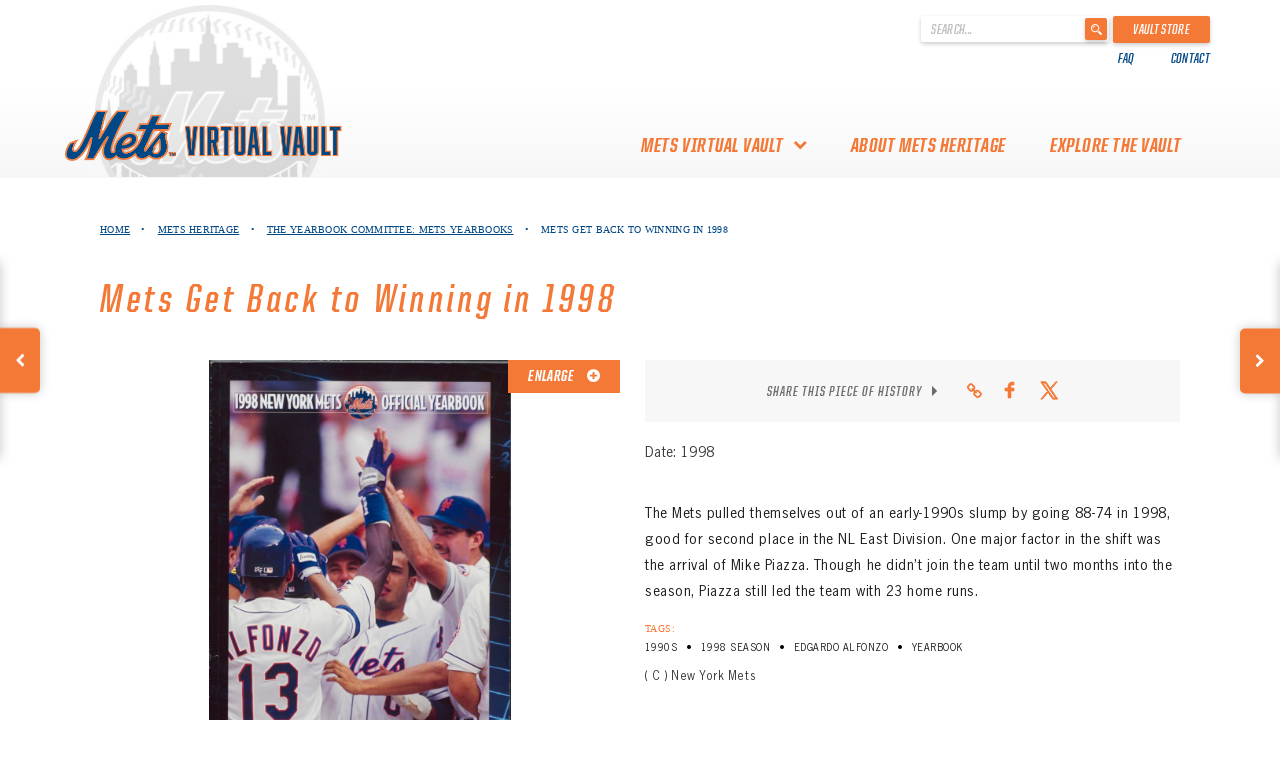

--- FILE ---
content_type: text/html; charset=UTF-8
request_url: https://www.metsheritage.com/item/back-to-winning-baseball-1998/?postId=1898&preview=true
body_size: 12938
content:
<!DOCTYPE html>
<html lang="en-CA"
    xmlns="https://www.w3.org/1999/xhtml"
    xmlns:og="https://ogp.me/ns#"
    xmlns:fb="http://www.facebook.com/2008/fbml">
<head>
	<meta charset="UTF-8">
	<meta http-equiv="Content-Type" content="text/html; charset=UTF-8">
	<meta charset="utf-8">
	<meta name="viewport" content="width=device-width, initial-scale=1">
	<meta http-equiv="X-UA-Compatible" content="IE=edge">
	<link rel="profile" href="http://gmpg.org/xfn/11">
	<link rel="shortcut icon" href="https://www.metsheritage.com/wp-content/themes/heritage-werks-mets/favicon.ico" />

	
	<!-- Global site tag (gtag.js) - Google Analytics -->
	<script async src="https://www.googletagmanager.com/gtag/js?id=UA-71224221-31"></script>
	<script>
	window.dataLayer = window.dataLayer || [];
	function gtag(){dataLayer.push(arguments);}
	gtag('js', new Date());

	gtag('config', 'UA-71224221-31');
	</script>


	<meta name='robots' content='index, follow, max-image-preview:large, max-snippet:-1, max-video-preview:-1' />
<script type="text/javascript">
/* <![CDATA[ */

	( function() {
		var query = document.location.search;

		if ( query && query.indexOf( 'preview=true' ) !== -1 ) {
			window.name = 'wp-preview-1881';
		}

		if ( window.addEventListener ) {
			window.addEventListener( 'pagehide', function() { window.name = ''; } );
		}
	}());
	//# sourceURL=wp_post_preview_js	
/* ]]> */
</script>

	<!-- This site is optimized with the Yoast SEO plugin v26.8 - https://yoast.com/product/yoast-seo-wordpress/ -->
	<title>Mets Get Back to Winning in 1998 - Mets History</title>
	<meta name="description" content="Learn which new player helped elevate the New York Mets to get them out of their slump and help to deliver a winning season." />
	<link rel="canonical" href="https://www.metsheritage.com/item/back-to-winning-baseball-1998/" />
	<meta property="og:locale" content="en_US" />
	<meta property="og:type" content="article" />
	<meta property="og:title" content="Mets Get Back to Winning in 1998 - Mets History" />
	<meta property="og:description" content="Learn which new player helped elevate the New York Mets to get them out of their slump and help to deliver a winning season." />
	<meta property="og:url" content="https://www.metsheritage.com/item/back-to-winning-baseball-1998/" />
	<meta property="og:site_name" content="Mets History" />
	<meta property="article:modified_time" content="2021-06-21T15:08:02+00:00" />
	<meta property="og:image" content="https://www.metsheritage.com/wp-content/uploads/2019/05/MET-VV-0004-0054-0001-785x1024.jpg" />
	<meta property="og:image:width" content="785" />
	<meta property="og:image:height" content="1024" />
	<meta property="og:image:type" content="image/jpeg" />
	<meta name="twitter:card" content="summary_large_image" />
	<script type="application/ld+json" class="yoast-schema-graph">{"@context":"https://schema.org","@graph":[{"@type":["WebPage","ItemPage"],"@id":"https://www.metsheritage.com/item/back-to-winning-baseball-1998/","url":"https://www.metsheritage.com/item/back-to-winning-baseball-1998/","name":"Mets Get Back to Winning in 1998 - Mets History","isPartOf":{"@id":"https://www.metsheritage.com/#website"},"primaryImageOfPage":{"@id":"https://www.metsheritage.com/item/back-to-winning-baseball-1998/#primaryimage"},"image":{"@id":"https://www.metsheritage.com/item/back-to-winning-baseball-1998/#primaryimage"},"thumbnailUrl":"https://www.metsheritage.com/wp-content/uploads/2019/05/MET-VV-0004-0054-0001.jpg","datePublished":"2019-05-08T15:15:50+00:00","dateModified":"2021-06-21T15:08:02+00:00","description":"Learn which new player helped elevate the New York Mets to get them out of their slump and help to deliver a winning season.","breadcrumb":{"@id":"https://www.metsheritage.com/item/back-to-winning-baseball-1998/#breadcrumb"},"inLanguage":"en-CA","potentialAction":[{"@type":"ReadAction","target":["https://www.metsheritage.com/item/back-to-winning-baseball-1998/"]}]},{"@type":"ImageObject","inLanguage":"en-CA","@id":"https://www.metsheritage.com/item/back-to-winning-baseball-1998/#primaryimage","url":"https://www.metsheritage.com/wp-content/uploads/2019/05/MET-VV-0004-0054-0001.jpg","contentUrl":"https://www.metsheritage.com/wp-content/uploads/2019/05/MET-VV-0004-0054-0001.jpg","width":5056,"height":6596,"caption":"1998 Mets Yearbook With Mets Players Celebrating on Cover"},{"@type":"BreadcrumbList","@id":"https://www.metsheritage.com/item/back-to-winning-baseball-1998/#breadcrumb","itemListElement":[{"@type":"ListItem","position":1,"name":"Home","item":"https://www.metsheritage.com/"},{"@type":"ListItem","position":2,"name":"Mets Get Back to Winning in 1998"}]},{"@type":"WebSite","@id":"https://www.metsheritage.com/#website","url":"https://www.metsheritage.com/","name":"Mets History","description":"","publisher":{"@id":"https://www.metsheritage.com/#organization"},"potentialAction":[{"@type":"SearchAction","target":{"@type":"EntryPoint","urlTemplate":"https://www.metsheritage.com/?s={search_term_string}"},"query-input":{"@type":"PropertyValueSpecification","valueRequired":true,"valueName":"search_term_string"}}],"inLanguage":"en-CA"},{"@type":"Organization","@id":"https://www.metsheritage.com/#organization","name":"Mets Vault","url":"https://www.metsheritage.com/","logo":{"@type":"ImageObject","inLanguage":"en-CA","@id":"https://www.metsheritage.com/#/schema/logo/image/","url":"https://www.metsheritage.com/wp-content/uploads/2019/05/Main-logo.png","contentUrl":"https://www.metsheritage.com/wp-content/uploads/2019/05/Main-logo.png","width":542,"height":98,"caption":"Mets Vault"},"image":{"@id":"https://www.metsheritage.com/#/schema/logo/image/"}}]}</script>
	<!-- / Yoast SEO plugin. -->


<link rel='dns-prefetch' href='//platform-api.sharethis.com' />
<link rel='dns-prefetch' href='//code.jquery.com' />
<link rel='dns-prefetch' href='//cdnjs.cloudflare.com' />
<link rel="alternate" type="application/rss+xml" title="Mets History &raquo; Feed" href="https://www.metsheritage.com/feed/" />
<link rel="alternate" type="application/rss+xml" title="Mets History &raquo; Comments Feed" href="https://www.metsheritage.com/comments/feed/" />
<link rel="alternate" type="application/rss+xml" title="Mets History &raquo; Mets Get Back to Winning in 1998 Comments Feed" href="https://www.metsheritage.com/item/back-to-winning-baseball-1998/feed/" />
<link rel="alternate" title="oEmbed (JSON)" type="application/json+oembed" href="https://www.metsheritage.com/wp-json/oembed/1.0/embed?url=https%3A%2F%2Fwww.metsheritage.com%2Fitem%2Fback-to-winning-baseball-1998%2F" />
<link rel="alternate" title="oEmbed (XML)" type="text/xml+oembed" href="https://www.metsheritage.com/wp-json/oembed/1.0/embed?url=https%3A%2F%2Fwww.metsheritage.com%2Fitem%2Fback-to-winning-baseball-1998%2F&#038;format=xml" />
<meta property="og:title" content="Mets Get Back to Winning in 1998"/><meta property="og:description" content="The Mets pulled themselves out of an early-1990s slump by going 88-74 in 1998, good for second place in the NL East Division. One major factor in the shift was the arrival of Mike Piazza. Though he di"/><meta property="og:type" content="article"/><meta property="og:url" content="https://www.metsheritage.com/item/back-to-winning-baseball-1998/?preview=true"/><meta property="og:site_name" content="Mets Virtual Vault"/><meta property="og:image" content="https://www.metsheritage.com/wp-content/uploads/2019/05/MET-VV-0004-0054-0001-785x1024.jpg"/>
	<style id='wp-img-auto-sizes-contain-inline-css' type='text/css'>
img:is([sizes=auto i],[sizes^="auto," i]){contain-intrinsic-size:3000px 1500px}
/*# sourceURL=wp-img-auto-sizes-contain-inline-css */
</style>
<style id='wp-emoji-styles-inline-css' type='text/css'>

	img.wp-smiley, img.emoji {
		display: inline !important;
		border: none !important;
		box-shadow: none !important;
		height: 1em !important;
		width: 1em !important;
		margin: 0 0.07em !important;
		vertical-align: -0.1em !important;
		background: none !important;
		padding: 0 !important;
	}
/*# sourceURL=wp-emoji-styles-inline-css */
</style>
<style id='wp-block-library-inline-css' type='text/css'>
:root{--wp-block-synced-color:#7a00df;--wp-block-synced-color--rgb:122,0,223;--wp-bound-block-color:var(--wp-block-synced-color);--wp-editor-canvas-background:#ddd;--wp-admin-theme-color:#007cba;--wp-admin-theme-color--rgb:0,124,186;--wp-admin-theme-color-darker-10:#006ba1;--wp-admin-theme-color-darker-10--rgb:0,107,160.5;--wp-admin-theme-color-darker-20:#005a87;--wp-admin-theme-color-darker-20--rgb:0,90,135;--wp-admin-border-width-focus:2px}@media (min-resolution:192dpi){:root{--wp-admin-border-width-focus:1.5px}}.wp-element-button{cursor:pointer}:root .has-very-light-gray-background-color{background-color:#eee}:root .has-very-dark-gray-background-color{background-color:#313131}:root .has-very-light-gray-color{color:#eee}:root .has-very-dark-gray-color{color:#313131}:root .has-vivid-green-cyan-to-vivid-cyan-blue-gradient-background{background:linear-gradient(135deg,#00d084,#0693e3)}:root .has-purple-crush-gradient-background{background:linear-gradient(135deg,#34e2e4,#4721fb 50%,#ab1dfe)}:root .has-hazy-dawn-gradient-background{background:linear-gradient(135deg,#faaca8,#dad0ec)}:root .has-subdued-olive-gradient-background{background:linear-gradient(135deg,#fafae1,#67a671)}:root .has-atomic-cream-gradient-background{background:linear-gradient(135deg,#fdd79a,#004a59)}:root .has-nightshade-gradient-background{background:linear-gradient(135deg,#330968,#31cdcf)}:root .has-midnight-gradient-background{background:linear-gradient(135deg,#020381,#2874fc)}:root{--wp--preset--font-size--normal:16px;--wp--preset--font-size--huge:42px}.has-regular-font-size{font-size:1em}.has-larger-font-size{font-size:2.625em}.has-normal-font-size{font-size:var(--wp--preset--font-size--normal)}.has-huge-font-size{font-size:var(--wp--preset--font-size--huge)}.has-text-align-center{text-align:center}.has-text-align-left{text-align:left}.has-text-align-right{text-align:right}.has-fit-text{white-space:nowrap!important}#end-resizable-editor-section{display:none}.aligncenter{clear:both}.items-justified-left{justify-content:flex-start}.items-justified-center{justify-content:center}.items-justified-right{justify-content:flex-end}.items-justified-space-between{justify-content:space-between}.screen-reader-text{border:0;clip-path:inset(50%);height:1px;margin:-1px;overflow:hidden;padding:0;position:absolute;width:1px;word-wrap:normal!important}.screen-reader-text:focus{background-color:#ddd;clip-path:none;color:#444;display:block;font-size:1em;height:auto;left:5px;line-height:normal;padding:15px 23px 14px;text-decoration:none;top:5px;width:auto;z-index:100000}html :where(.has-border-color){border-style:solid}html :where([style*=border-top-color]){border-top-style:solid}html :where([style*=border-right-color]){border-right-style:solid}html :where([style*=border-bottom-color]){border-bottom-style:solid}html :where([style*=border-left-color]){border-left-style:solid}html :where([style*=border-width]){border-style:solid}html :where([style*=border-top-width]){border-top-style:solid}html :where([style*=border-right-width]){border-right-style:solid}html :where([style*=border-bottom-width]){border-bottom-style:solid}html :where([style*=border-left-width]){border-left-style:solid}html :where(img[class*=wp-image-]){height:auto;max-width:100%}:where(figure){margin:0 0 1em}html :where(.is-position-sticky){--wp-admin--admin-bar--position-offset:var(--wp-admin--admin-bar--height,0px)}@media screen and (max-width:600px){html :where(.is-position-sticky){--wp-admin--admin-bar--position-offset:0px}}

/*# sourceURL=wp-block-library-inline-css */
</style><style id='global-styles-inline-css' type='text/css'>
:root{--wp--preset--aspect-ratio--square: 1;--wp--preset--aspect-ratio--4-3: 4/3;--wp--preset--aspect-ratio--3-4: 3/4;--wp--preset--aspect-ratio--3-2: 3/2;--wp--preset--aspect-ratio--2-3: 2/3;--wp--preset--aspect-ratio--16-9: 16/9;--wp--preset--aspect-ratio--9-16: 9/16;--wp--preset--color--black: #000000;--wp--preset--color--cyan-bluish-gray: #abb8c3;--wp--preset--color--white: #ffffff;--wp--preset--color--pale-pink: #f78da7;--wp--preset--color--vivid-red: #cf2e2e;--wp--preset--color--luminous-vivid-orange: #ff6900;--wp--preset--color--luminous-vivid-amber: #fcb900;--wp--preset--color--light-green-cyan: #7bdcb5;--wp--preset--color--vivid-green-cyan: #00d084;--wp--preset--color--pale-cyan-blue: #8ed1fc;--wp--preset--color--vivid-cyan-blue: #0693e3;--wp--preset--color--vivid-purple: #9b51e0;--wp--preset--gradient--vivid-cyan-blue-to-vivid-purple: linear-gradient(135deg,rgb(6,147,227) 0%,rgb(155,81,224) 100%);--wp--preset--gradient--light-green-cyan-to-vivid-green-cyan: linear-gradient(135deg,rgb(122,220,180) 0%,rgb(0,208,130) 100%);--wp--preset--gradient--luminous-vivid-amber-to-luminous-vivid-orange: linear-gradient(135deg,rgb(252,185,0) 0%,rgb(255,105,0) 100%);--wp--preset--gradient--luminous-vivid-orange-to-vivid-red: linear-gradient(135deg,rgb(255,105,0) 0%,rgb(207,46,46) 100%);--wp--preset--gradient--very-light-gray-to-cyan-bluish-gray: linear-gradient(135deg,rgb(238,238,238) 0%,rgb(169,184,195) 100%);--wp--preset--gradient--cool-to-warm-spectrum: linear-gradient(135deg,rgb(74,234,220) 0%,rgb(151,120,209) 20%,rgb(207,42,186) 40%,rgb(238,44,130) 60%,rgb(251,105,98) 80%,rgb(254,248,76) 100%);--wp--preset--gradient--blush-light-purple: linear-gradient(135deg,rgb(255,206,236) 0%,rgb(152,150,240) 100%);--wp--preset--gradient--blush-bordeaux: linear-gradient(135deg,rgb(254,205,165) 0%,rgb(254,45,45) 50%,rgb(107,0,62) 100%);--wp--preset--gradient--luminous-dusk: linear-gradient(135deg,rgb(255,203,112) 0%,rgb(199,81,192) 50%,rgb(65,88,208) 100%);--wp--preset--gradient--pale-ocean: linear-gradient(135deg,rgb(255,245,203) 0%,rgb(182,227,212) 50%,rgb(51,167,181) 100%);--wp--preset--gradient--electric-grass: linear-gradient(135deg,rgb(202,248,128) 0%,rgb(113,206,126) 100%);--wp--preset--gradient--midnight: linear-gradient(135deg,rgb(2,3,129) 0%,rgb(40,116,252) 100%);--wp--preset--font-size--small: 13px;--wp--preset--font-size--medium: 20px;--wp--preset--font-size--large: 36px;--wp--preset--font-size--x-large: 42px;--wp--preset--spacing--20: 0.44rem;--wp--preset--spacing--30: 0.67rem;--wp--preset--spacing--40: 1rem;--wp--preset--spacing--50: 1.5rem;--wp--preset--spacing--60: 2.25rem;--wp--preset--spacing--70: 3.38rem;--wp--preset--spacing--80: 5.06rem;--wp--preset--shadow--natural: 6px 6px 9px rgba(0, 0, 0, 0.2);--wp--preset--shadow--deep: 12px 12px 50px rgba(0, 0, 0, 0.4);--wp--preset--shadow--sharp: 6px 6px 0px rgba(0, 0, 0, 0.2);--wp--preset--shadow--outlined: 6px 6px 0px -3px rgb(255, 255, 255), 6px 6px rgb(0, 0, 0);--wp--preset--shadow--crisp: 6px 6px 0px rgb(0, 0, 0);}:where(.is-layout-flex){gap: 0.5em;}:where(.is-layout-grid){gap: 0.5em;}body .is-layout-flex{display: flex;}.is-layout-flex{flex-wrap: wrap;align-items: center;}.is-layout-flex > :is(*, div){margin: 0;}body .is-layout-grid{display: grid;}.is-layout-grid > :is(*, div){margin: 0;}:where(.wp-block-columns.is-layout-flex){gap: 2em;}:where(.wp-block-columns.is-layout-grid){gap: 2em;}:where(.wp-block-post-template.is-layout-flex){gap: 1.25em;}:where(.wp-block-post-template.is-layout-grid){gap: 1.25em;}.has-black-color{color: var(--wp--preset--color--black) !important;}.has-cyan-bluish-gray-color{color: var(--wp--preset--color--cyan-bluish-gray) !important;}.has-white-color{color: var(--wp--preset--color--white) !important;}.has-pale-pink-color{color: var(--wp--preset--color--pale-pink) !important;}.has-vivid-red-color{color: var(--wp--preset--color--vivid-red) !important;}.has-luminous-vivid-orange-color{color: var(--wp--preset--color--luminous-vivid-orange) !important;}.has-luminous-vivid-amber-color{color: var(--wp--preset--color--luminous-vivid-amber) !important;}.has-light-green-cyan-color{color: var(--wp--preset--color--light-green-cyan) !important;}.has-vivid-green-cyan-color{color: var(--wp--preset--color--vivid-green-cyan) !important;}.has-pale-cyan-blue-color{color: var(--wp--preset--color--pale-cyan-blue) !important;}.has-vivid-cyan-blue-color{color: var(--wp--preset--color--vivid-cyan-blue) !important;}.has-vivid-purple-color{color: var(--wp--preset--color--vivid-purple) !important;}.has-black-background-color{background-color: var(--wp--preset--color--black) !important;}.has-cyan-bluish-gray-background-color{background-color: var(--wp--preset--color--cyan-bluish-gray) !important;}.has-white-background-color{background-color: var(--wp--preset--color--white) !important;}.has-pale-pink-background-color{background-color: var(--wp--preset--color--pale-pink) !important;}.has-vivid-red-background-color{background-color: var(--wp--preset--color--vivid-red) !important;}.has-luminous-vivid-orange-background-color{background-color: var(--wp--preset--color--luminous-vivid-orange) !important;}.has-luminous-vivid-amber-background-color{background-color: var(--wp--preset--color--luminous-vivid-amber) !important;}.has-light-green-cyan-background-color{background-color: var(--wp--preset--color--light-green-cyan) !important;}.has-vivid-green-cyan-background-color{background-color: var(--wp--preset--color--vivid-green-cyan) !important;}.has-pale-cyan-blue-background-color{background-color: var(--wp--preset--color--pale-cyan-blue) !important;}.has-vivid-cyan-blue-background-color{background-color: var(--wp--preset--color--vivid-cyan-blue) !important;}.has-vivid-purple-background-color{background-color: var(--wp--preset--color--vivid-purple) !important;}.has-black-border-color{border-color: var(--wp--preset--color--black) !important;}.has-cyan-bluish-gray-border-color{border-color: var(--wp--preset--color--cyan-bluish-gray) !important;}.has-white-border-color{border-color: var(--wp--preset--color--white) !important;}.has-pale-pink-border-color{border-color: var(--wp--preset--color--pale-pink) !important;}.has-vivid-red-border-color{border-color: var(--wp--preset--color--vivid-red) !important;}.has-luminous-vivid-orange-border-color{border-color: var(--wp--preset--color--luminous-vivid-orange) !important;}.has-luminous-vivid-amber-border-color{border-color: var(--wp--preset--color--luminous-vivid-amber) !important;}.has-light-green-cyan-border-color{border-color: var(--wp--preset--color--light-green-cyan) !important;}.has-vivid-green-cyan-border-color{border-color: var(--wp--preset--color--vivid-green-cyan) !important;}.has-pale-cyan-blue-border-color{border-color: var(--wp--preset--color--pale-cyan-blue) !important;}.has-vivid-cyan-blue-border-color{border-color: var(--wp--preset--color--vivid-cyan-blue) !important;}.has-vivid-purple-border-color{border-color: var(--wp--preset--color--vivid-purple) !important;}.has-vivid-cyan-blue-to-vivid-purple-gradient-background{background: var(--wp--preset--gradient--vivid-cyan-blue-to-vivid-purple) !important;}.has-light-green-cyan-to-vivid-green-cyan-gradient-background{background: var(--wp--preset--gradient--light-green-cyan-to-vivid-green-cyan) !important;}.has-luminous-vivid-amber-to-luminous-vivid-orange-gradient-background{background: var(--wp--preset--gradient--luminous-vivid-amber-to-luminous-vivid-orange) !important;}.has-luminous-vivid-orange-to-vivid-red-gradient-background{background: var(--wp--preset--gradient--luminous-vivid-orange-to-vivid-red) !important;}.has-very-light-gray-to-cyan-bluish-gray-gradient-background{background: var(--wp--preset--gradient--very-light-gray-to-cyan-bluish-gray) !important;}.has-cool-to-warm-spectrum-gradient-background{background: var(--wp--preset--gradient--cool-to-warm-spectrum) !important;}.has-blush-light-purple-gradient-background{background: var(--wp--preset--gradient--blush-light-purple) !important;}.has-blush-bordeaux-gradient-background{background: var(--wp--preset--gradient--blush-bordeaux) !important;}.has-luminous-dusk-gradient-background{background: var(--wp--preset--gradient--luminous-dusk) !important;}.has-pale-ocean-gradient-background{background: var(--wp--preset--gradient--pale-ocean) !important;}.has-electric-grass-gradient-background{background: var(--wp--preset--gradient--electric-grass) !important;}.has-midnight-gradient-background{background: var(--wp--preset--gradient--midnight) !important;}.has-small-font-size{font-size: var(--wp--preset--font-size--small) !important;}.has-medium-font-size{font-size: var(--wp--preset--font-size--medium) !important;}.has-large-font-size{font-size: var(--wp--preset--font-size--large) !important;}.has-x-large-font-size{font-size: var(--wp--preset--font-size--x-large) !important;}
/*# sourceURL=global-styles-inline-css */
</style>

<style id='classic-theme-styles-inline-css' type='text/css'>
/*! This file is auto-generated */
.wp-block-button__link{color:#fff;background-color:#32373c;border-radius:9999px;box-shadow:none;text-decoration:none;padding:calc(.667em + 2px) calc(1.333em + 2px);font-size:1.125em}.wp-block-file__button{background:#32373c;color:#fff;text-decoration:none}
/*# sourceURL=/wp-includes/css/classic-themes.min.css */
</style>
<link rel='stylesheet' id='heritage-werks-style-css' href='https://www.metsheritage.com/wp-content/themes/heritage-werks-mets/style.css?ver=6.9' type='text/css' media='all' />
<link rel='stylesheet' id='bootstrap-theme-css' href='https://www.metsheritage.com/wp-content/themes/heritage-werks-mets/bootstrap/css/bootstrap-theme.css?ver=6.9' type='text/css' media='all' />
<link rel='stylesheet' id='bootstrap-css' href='https://www.metsheritage.com/wp-content/themes/heritage-werks-mets/bootstrap/css/bootstrap.css?ver=6.9' type='text/css' media='all' />
<link rel='stylesheet' id='hover-min-style-css' href='https://www.metsheritage.com/wp-content/themes/heritage-werks-mets/css/hover-min.css?ver=6.9' type='text/css' media='all' />
<link rel='stylesheet' id='custom-style-css' href='https://www.metsheritage.com/wp-content/themes/heritage-werks-mets/css/custom.css?v=19.12&#038;ver=6.9' type='text/css' media='all' />
<link rel='stylesheet' id='font-awesome-css' href='https://www.metsheritage.com/wp-content/themes/heritage-werks-mets/font-awesome/css/font-awesome.min.css?ver=6.9' type='text/css' media='all' />
<link rel='stylesheet' id='fancybox-css-css' href='https://cdnjs.cloudflare.com/ajax/libs/fancybox/3.5.7/jquery.fancybox.min.css?ver=6.9' type='text/css' media='all' />
<script type="text/javascript" src="//platform-api.sharethis.com/js/sharethis.js?ver=8.5.2#property=647f8085f4011b00122d3f7b&amp;product=gdpr-compliance-tool-v2&amp;source=simple-share-buttons-adder-wordpress" id="simple-share-buttons-adder-mu-js"></script>
<script type="text/javascript" src="https://www.metsheritage.com/wp-includes/js/jquery/jquery.min.js?ver=3.7.1" id="jquery-core-js"></script>
<script type="text/javascript" src="https://www.metsheritage.com/wp-includes/js/jquery/jquery-migrate.min.js?ver=3.4.1" id="jquery-migrate-js"></script>
<link rel="https://api.w.org/" href="https://www.metsheritage.com/wp-json/" /><link rel="EditURI" type="application/rsd+xml" title="RSD" href="https://www.metsheritage.com/xmlrpc.php?rsd" />
<link rel='shortlink' href='https://www.metsheritage.com/?p=1881' />
<link rel="pingback" href="https://www.metsheritage.com/xmlrpc.php">		<style type="text/css">
					.site-title,
			.site-description {
				position: absolute;
				clip: rect(1px, 1px, 1px, 1px);
			}
				</style>
			<script>
		var loginRedirectUrl = "https://www.metsheritage.com";
	</script>
<link rel='stylesheet' id='simple-share-buttons-adder-ssba-css' href='https://www.metsheritage.com/wp-content/plugins/simple-share-buttons-adder/css/ssba.css?ver=1736356011' type='text/css' media='all' />
<style id='simple-share-buttons-adder-ssba-inline-css' type='text/css'>
.ssba img
								{border:  0;
									box-shadow: none !important;
									display: inline !important;
									vertical-align: middle;
									box-sizing: unset;
								}

								.ssba-classic-2 .ssbp-text {
									display: none!important;
								}
					.ssbp-list li a {height: 35px!important; width: 35px!important; background-color: #F7F7F7!important;
					}
					.ssbp-list li a:hover {
					}

					.ssbp-list li a svg, .ssbp-list li a.ssbp-douban span:not(.color-icon) svg, .ssbp-list li a svg path, .ssbp-list li a.ssbp-surfingbird span:not(.color-icon) svg polygon {line-height: 35px!important;; font-size: 18px;fill: #F47937}
					.ssbp-list li a:hover svg, .ssbp-list li a:hover span:not(.color-icon) svg, .ssbp-list li a.ssbp-douban:hover span:not(.color-icon) svg path, .ssbp-list li a.ssbp-surfingbird:hover svg polygon {}
					.ssbp-list li {
					margin-left: 8px!important;
					}

					.ssba-share-text {
					font-size: 12px;  font-weight: normal; font-family: inherit;
						}.socialSharingIcons .ssbp-list li a svg {
fill: none;
}
.socialSharingIcons .ssbp-list li a svg path {
stroke: #F47937;
}

			   #ssba-bar-2 .ssbp-bar-list {
					max-width: 48px !important;;
			   }
			   #ssba-bar-2 .ssbp-bar-list li a {height: 48px !important; width: 48px !important; 
				}
				#ssba-bar-2 .ssbp-bar-list li a:hover {
				}

				#ssba-bar-2 .ssbp-bar-list li a svg,
				 #ssba-bar-2 .ssbp-bar-list li a svg path, .ssbp-bar-list li a.ssbp-surfingbird span:not(.color-icon) svg polygon {line-height: 48px !important;; font-size: 18px;}
				#ssba-bar-2 .ssbp-bar-list li a:hover svg,
				 #ssba-bar-2 .ssbp-bar-list li a:hover svg path, .ssbp-bar-list li a.ssbp-surfingbird span:not(.color-icon) svg polygon {}
				#ssba-bar-2 .ssbp-bar-list li {
				margin: 0px 0!important;
				}@media only screen and ( max-width: 750px ) {
				#ssba-bar-2 {
				display: block;
				}
			}
/*# sourceURL=simple-share-buttons-adder-ssba-inline-css */
</style>
</head>

<body class="wp-singular item-template-default single single-item postid-1881 wp-theme-heritage-werks-mets">
<div id="page" class="site">
	<a class="skip-link screen-reader-text" href="#content">Skip to content</a>


	<header id="mastheadDev" class="">
		
		<div class="topNav">
			<div class="container">
				<div class="topNavFlex">
					<div class="topNavLeft">
						<div class="sponsorWrapper">
							<div class="sponsorSubLogo">
								<img class="desktop" src="https://www.metsheritage.com/wp-content/themes/heritage-werks-mets/assets/images/logo-nav-img2.jpg">
								<!--<img class="mobile" src="https://www.metsheritage.com/wp-content/themes/heritage-werks-mets/assets/images/logo-nav-img2.jpg">-->
							</div>
							
						</div>
					</div>
					<div class="topNavRight">
						<div class="searformWrapper">
							<form role="search" method="get" id="searchform" action="https://www.metsheritage.com/" >
								<div>
									<label class="screen-reader-text" for="s">' . __('Search for:') . '</label>
									<input type="text" value="" name="s" id="s" placeholder="Search..."/>
									<input type="submit" id="searchsubmit" value="" />
								</div>
							</form>
							<a href="https://www.mlb.com/mets/fans/amazin-memorabilia" target="_blank" class="vaultStore">Vault Store</a>
						</div>
						<div class="topNavNav">
							<div class="menu-top-nav-container"><ul id="topNav-menu" class="hidden-xs"><li id="menu-item-4045" class="menu-item menu-item-type-post_type menu-item-object-page menu-item-4045"><a href="https://www.metsheritage.com/faq/">FAQ</a></li>
<li id="menu-item-4055" class="menu-item menu-item-type-post_type menu-item-object-page menu-item-4055"><a href="https://www.metsheritage.com/contact-us/">Contact</a></li>
</ul></div>						</div>
					</div>
				</div>
			</div>
		</div>
		<div class="primaryNavWrapper">
			<div class="container primaryNavContainer">
				<div class="visible-xs visible-sm mobile-menu">
					<i class="fa fa-bars menuMobileIcon"></i>
				</div>
				<div class="row primaryNavRow">
					<div class="primaryNavFlex">
						<div class="logoWrapper">
							<a href="https://www.metsheritage.com">
								<img class="" id="logo" src="https://www.metsheritage.com/wp-content/uploads/2019/05/Main-logo.png" alt="Logo">
							</a>
						</div>
						<div class="primaryNav">
							<div class="mobile-menu1">
								<div class="menu-primary-container"><ul id="primaryNav-menu" class="menu"><li id="menu-item-4025" class="menu-item menu-item-type-custom menu-item-object-custom menu-item-has-children menu-item-4025"><a>mets virtual vault</a>
<ul class="sub-menu">
	<li id="menu-item-3979" class="menu-item menu-item-type-post_type menu-item-object-page menu-item-3979"><a href="https://www.metsheritage.com/about-the-mets-virtual-vault/">About the Mets Virtual Vault</a></li>
	<li id="menu-item-4031" class="menu-item menu-item-type-post_type menu-item-object-page menu-item-4031"><a href="https://www.metsheritage.com/thank-you-to-mets-collectors/">Thank you to Mets Collectors!</a></li>
</ul>
</li>
<li id="menu-item-3918" class="menu-item menu-item-type-post_type menu-item-object-page menu-item-3918"><a href="https://www.metsheritage.com/about-mets-heritage/">About Mets Heritage</a></li>
<li id="menu-item-4041" class="menu-item menu-item-type-custom menu-item-object-custom menu-item-4041"><a href="/#Mets-Heritage">Explore The Vault</a></li>
</ul></div>							</div>
							<div class="mobile-menu2 visible-xs">
								<div class="menu-top-nav-container"><ul id="topNav-menu-xs" class="menu"><li class="menu-item menu-item-type-post_type menu-item-object-page menu-item-4045"><a href="https://www.metsheritage.com/faq/">FAQ</a></li>
<li class="menu-item menu-item-type-post_type menu-item-object-page menu-item-4055"><a href="https://www.metsheritage.com/contact-us/">Contact</a></li>
</ul></div>							</div>
						</div>
					</div>
				</div>
			</div>
		</div>
	</header>

	
	<div id="content" class="site-content">

	<div id="primary" class="content-area singlePageContent itemSinglePage">
		<main id="main" class="site-main">

			
			<div class="container navAlign containerXsPadding">
				<div class="singlePageNav">
					<ul>
						<li>
							<a href="https://www.metsheritage.com">Home</a> <span class="dot">&#8226;</span>
						</li>
						
						<li><a href=https://www.metsheritage.com/#Mets-Heritage>Mets Heritage</a> <span class='dot'>&#8226;</span></li>						
													<li>
								<a href="https://www.metsheritage.com/collection/https://www.metsheritage.com/collection/the-yearbook-committee/">The Yearbook Committee: Mets Yearbooks</a> <span class="dot">&#8226;</span>
							</li>
												<li>
							Mets Get Back to Winning in 1998						</li>
					</ul>
				</div>
				<div class="singlePageTitle">
					<h1>Mets Get Back to Winning in 1998</h1>
				</div>
			</div>
								<div class="container navAlign containerXsPadding itemPageBody">
						<div class="row">
							<div class="col-sm-6 col col-left itemDisplayImageWrapper">
								<div class="showSubMenuWrapper">
									<!-- 3D Model -->
									
									<!-- Images -->
																																														<div class="showSubMenu" data-itemSubMenu="image-0">
														<div class="itemAssetMenu" data-itemSubMenu="image-0">
															<img src="https://www.metsheritage.com/wp-content/uploads/2019/05/MET-VV-0004-0054-0001-768x1002.jpg" alt="1998 Mets Yearbook With Mets Players Celebrating on Cover">
															<a class="fancybox enlarge" href="https://www.metsheritage.com/wp-content/uploads/2019/05/MET-VV-0004-0054-0001-785x1024.jpg">
																Enlarge
																<i class="fa fa-plus-circle" aria-hidden="true"></i>
															</a>
														</div>
													</div>
																																										
									
										<!-- Files -->
									
									<!-- 360 -->
																	</div>
								<div class="itemAssetPagination hideMenu">
									
									<!-- Images -->
																																										<div class="itemAssetMenu" data-itemSubMenu="image-0" style="background-image: url(https://www.metsheritage.com/wp-content/uploads/2019/05/MET-VV-0004-0054-0001-150x150.jpg)">
												</div>
																														
									<!-- Files -->
									
									<!-- 3D Model -->
																		
									<!-- Spin -->
																	</div>
							</div>
							<div class="col-sm-6 singlePageEditor">
								<div class="singlePageMeta">	
									<div class="socialSharing">
										<div class="socialSharingText">Share this piece of history</div>
										<span class="rightTriangle"></span>
										<div class="socialSharingIcons">
											<span class="copylink"><i class="fa fa-link"></i></span>
											<!-- Simple Share Buttons Adder (8.5.2) simplesharebuttons.com --><div class="ssba-modern-2 ssba ssbp-wrap aligncenter ssbp--theme-1"><div style="text-align:center"><ul class="ssbp-list"><li class='ssbp-li--facebook'><a data-site="facebook" class="ssba_facebook_share ssba_share_link ssbp-facebook ssbp-btn" href="https://www.facebook.com/sharer.php?t=Mets Get Back to Winning in 1998&u=https://www.metsheritage.com/item/back-to-winning-baseball-1998/?postId=1898&#038;preview=true"  target=_blank  style="color:#4267B2; background-color: #4267B2; height: 35px; width: 35px; background: #F7F7F7;" ><span><svg xmlns="http://www.w3.org/2000/svg" fill="#fff" preserveAspectRatio="xMidYMid meet" height="1em" width="1em" viewBox="0 0 40 40">
  <g>
    <path d="m21.7 16.7h5v5h-5v11.6h-5v-11.6h-5v-5h5v-2.1c0-2 0.6-4.5 1.8-5.9 1.3-1.3 2.8-2 4.7-2h3.5v5h-3.5c-0.9 0-1.5 0.6-1.5 1.5v3.5z"></path>
  </g>
</svg>

</span><span class="color-icon"><svg xmlns="http://www.w3.org/2000/svg" width="16" height="28" viewBox="0 0 16 28">
  <path fill="#3B5998" d="M10.7,10.7 L15.7,10.7 L15.7,15.7 L10.7,15.7 L10.7,27.3 L5.7,27.3 L5.7,15.7 L0.7,15.7 L0.7,10.7 L5.7,10.7 L5.7,8.6 C5.7,6.6 6.3,4.1 7.5,2.7 C8.8,1.4 10.3,0.7 12.2,0.7 L15.7,0.7 L15.7,5.7 L12.2,5.7 C11.3,5.7 10.7,6.3 10.7,7.2 L10.7,10.7 Z"/>
</svg>
</span><div title="Facebook" class="ssbp-text">Facebook</div></a></li><li class='ssbp-li--twitter'><a data-site="twitter" class="ssba_twitter_share ssba_share_link ssbp-twitter ssbp-btn" href="https://twitter.com/intent/tweet?text=Mets Get Back to Winning in 1998&url=https://www.metsheritage.com/item/back-to-winning-baseball-1998/?postId=1898&#038;preview=true&via="  target=_blank  style="color:#000000; background-color: #000000; height: 35px; width: 35px; background: #F7F7F7;" ><span><svg width="25" height="25" viewBox="0 0 25 25" fill="none" xmlns="http://www.w3.org/2000/svg">
    <rect width="25" height="25" />
    <path d="M14.4821 11.6218L21.0389 4H19.4852L13.7919 10.6179L9.24467 4H4L10.8763 14.0074L4 22H5.55385L11.5661 15.0113L16.3683 22H21.613L14.4821 11.6218ZM6.11371 5.16972H8.50031L19.4859 20.8835H17.0993L6.11371 5.16972Z" fill="white"/>
</svg>
</span><span class="color-icon"><svg width="25" height="25" viewBox="0 0 25 25" fill="none" xmlns="http://www.w3.org/2000/svg">
	<rect width="25" height="25" />
	<path d="M14.4821 11.6218L21.0389 4H19.4852L13.7919 10.6179L9.24467 4H4L10.8763 14.0074L4 22H5.55385L11.5661 15.0113L16.3683 22H21.613L14.4821 11.6218ZM6.11371 5.16972H8.50031L19.4859 20.8835H17.0993L6.11371 5.16972Z" fill="#000000"/>
</svg>
</span><div title="Twitter" class="ssbp-text">Twitter</div></a></li></ul></div></div>										</div>
									</div>
								</div>
								<div class="date">
									Date: 1998								</div>
								<p>The Mets pulled themselves out of an early-1990s slump by going 88-74 in 1998, good for second place in the NL East Division. One major factor in the shift was the arrival of Mike Piazza. Though he didn&#8217;t join the team until two months into the season, Piazza still led the team with 23 home runs.</p>
								
								<!-- Audio -->
								
								<div class="tags">
																			<span class="tagTitle">Tags: </span>
																					<a href="https://www.metsheritage.com/tag/1990s/">1990s</a>
											<span class='tagDivider'>&#8226;</span>																				<a href="https://www.metsheritage.com/tag/1998-season/">1998 season</a>
											<span class='tagDivider'>&#8226;</span>																				<a href="https://www.metsheritage.com/tag/edgardo-alfonzo/">Edgardo Alfonzo</a>
											<span class='tagDivider'>&#8226;</span>																				<a href="https://www.metsheritage.com/tag/yearbook/">yearbook</a>
																												</div>
																	<div class="copyrightEditor">
										<p>( C ) New York Mets</p>
									</div>
															</div>
						</div>
					</div>
											<div class="itemDivider"></div>
			            <div class="itemPostPaginationWrapper prev">
            <div class="_postPaginationWrapper">
                <a href="https://www.metsheritage.com/item/rebuilding-a-winner-1996/?postId=1898">&nbsp;</a>
                <div class="postPaginationTitle">Rebuilding a Winner: 1996 Mets Yearbook</div>
                <div class="postPaginationBg" style="background-image: url(https://www.metsheritage.com/wp-content/uploads/2019/05/MET-VV-0004-0051-0001-768x990.jpg);"></div>
            </div>
            <div class="postPaginationArrow prev">
				<a class="hidden-xs hidden-sm" href="https://www.metsheritage.com/item/rebuilding-a-winner-1996/?postId=1898">&nbsp;</a>
                <i class="fa fa-chevron-left" aria-hidden="true"></i>
            </div>
        </div>
    
            <div class="itemPostPaginationWrapper next">
            <div class="_postPaginationWrapper">
                <a href="https://www.metsheritage.com/item/back-in-the-playoffs-1999/?postId=1898">&nbsp;</a>
                <div class="postPaginationTitle">Back in the Playoffs: 1999 Mets Yearbook</div>
                <div class="postPaginationBg" style="background-image: url(https://www.metsheritage.com/wp-content/uploads/2019/05/MET-VV-0004-0056-0001-768x1013.jpg);"></div>
            </div>
            <div class="postPaginationArrow next">
				<a class="hidden-xs hidden-sm" href="https://www.metsheritage.com/item/back-in-the-playoffs-1999/?postId=1898">&nbsp;</a>
                <i class="fa fa-chevron-right" aria-hidden="true"></i>
            </div>
        </div>
    			
					<div class="container-fluid relatedPostsWrapper">
		<div class="container relatedPosts fullWidthContainerXs">
			<div class="relatedPostsSectionTitle">
				Related
			</div>
			<div class="row relatedPostsColWrapper">
									<div class="col-sm-4 col-xs-6 relatedPostsCol">
						<div class="relatedPostBg">
							<a href="https://www.metsheritage.com/item/edgardo-alfonzo-no-13-jersey/">
								<div class="relatedPostImgWrapper">
									<img class="img-responsive top" src="https://www.metsheritage.com/wp-content/uploads/2019/05/MET-HOF-0297-0001-01.jpeg" alt="">
								</div>
								<div class="relatedPostContent">
									<div class="relatedPostTitle">
										Edgardo Alfonzo Autographed Jersey									</div>
									<div class="relatedPostType">
										item									</div>
								</div>
															</a>
						</div>
					</div>
					
														<div class="col-sm-4 col-xs-6 relatedPostsCol">
						<div class="relatedPostBg">
							<a href="https://www.metsheritage.com/item/stadium-sign-welcomes-fans-to-shea-1997/">
								<div class="relatedPostImgWrapper">
									<img class="img-responsive center" src="https://www.metsheritage.com/wp-content/uploads/2019/05/MET-0001A-0001-0028.jpg" alt="">
								</div>
								<div class="relatedPostContent">
									<div class="relatedPostTitle">
										Shea Stadium Welcomes Mets Fans in 1997									</div>
									<div class="relatedPostType">
										item									</div>
								</div>
															</a>
						</div>
					</div>
					
														<div class="col-sm-4 col-xs-6 relatedPostsCol">
						<div class="relatedPostBg">
							<a href="https://www.metsheritage.com/item/popping-out-with-piazza/">
								<div class="relatedPostImgWrapper">
									<img class="img-responsive center" src="https://www.metsheritage.com/wp-content/uploads/2019/05/Popping_Up_Piazza_Cropped.jpg" alt="">
								</div>
								<div class="relatedPostContent">
									<div class="relatedPostTitle">
										Popping Out With Mike Piazza									</div>
									<div class="relatedPostType">
										item									</div>
								</div>
															</a>
						</div>
					</div>
											<div class="clearfix visible-xs"></div>
					
												</div>
		</div>
	</div>

			        	
		</main><!-- #main -->
	</div><!-- #primary -->
<script>
	jQuery(function() {
		
		var num = 0; // the total number of images - will be used

		/*
		// Preload all the images into hidden div
		for (var i=1 ; i<=num ; i++) {
			var img = document.createElement('img');
			img.src = 'images/car_slides/car_('+i+').jpg';
			document.getElementById('preload-imgs').appendChild(img);
		}
		*/

		var initialDirection = false;
		var lastDistance = 0;

		// Control swipes using jquery.touchSwipe.min.js
		// http://labs.rampinteractive.co.uk/touchSwipe/
		var swipeOptions = {
			triggerOnTouchEnd : true,	
			swipeStatus : swipeStatus,
			allowPageScroll:"vertical",
			threshold: 75			
		}
		$(document).ready(function(){
			$(document).on("click", ".img360Control", img360ControlClick);
		});

		$(function(){
			imgs = $(".img-container");
			imgs.swipe( swipeOptions );
		});

		function img360ControlClick(){			
			if($(this).hasClass('left')){
				lastDistance = lastDistance + 8;
			}else{
				lastDistance = lastDistance - 8;
			}
			changeImg(lastDistance);
		}
		function swipeStatus(event, phase, direction, distance, duration) {
			if (direction == "left") {
				changeImg(distance);
			} else if (direction == "right") {
				changeImgR(-distance);
			}

		}
		function changeImg (imgNum) {
			imgNum = Math.floor(imgNum/8); 			
			if (imgNum < 1) {
				imgNum += num;
			}
			if (imgNum > num) {
				imgNum -= num;
			}
			if(typeof $('#preloadImageSpin img')[imgNum-1] === "undefined"){
				$('#img360').attr('src', $('#preloadImageSpin img')[0].src)
				lastDistance = 0;
			}else{
				$('#img360').attr('src', $('#preloadImageSpin img')[imgNum-1].src);
			}
		}
		function changeImgR (imgNum) {
			imgNum = Math.floor(imgNum/8); 
			var num2 = -Math.abs(num); 
			if (imgNum > num2) {
				imgNum += num;
			}
			if (imgNum <= num2) {
				imgNum += num*2;
			}
			if(typeof $('#preloadImageSpin img')[imgNum-1] === "undefined"){
				$('#img360').attr('src', $('#preloadImageSpin img')[0].src)
				lastDistance = 0;
			}else{
				$('#img360').attr('src', $('#preloadImageSpin img')[imgNum-1].src);
			}			
		}
	})
</script>
		</div><!-- #content -->

	<footer id="colophon" class="site-footer">
		<div class="container">
			<div class="row">
				<table class="footerTable hidden-xs">
					<tr>
						<td class="col-sm-4 col-md-4">
							<div class="firstColFooter">
								<div class="flexRow">
									<div class="powered">POWERED BY</div>
									<a href="https://www.heritagewerks.com/" target="_blank"><img class="heritageWerksLogo" src="https://www.metsheritage.com/wp-content/uploads/assets/heritage.png" alt="Heritage Werks"></a>
									<br>
									<a href="https://www.mlb.com/mets" target="_blank"><img class="metsLogo" src="https://www.metsheritage.com/wp-content/themes/heritage-werks-mets/121.svg" alt="Mets"></a>
										<!--<div class="copyright">© COPYRIGHT HERITAGE WERKS, INC. ALL RIGHTS RESERVED.</div>-->
								</div>
								<!--<div class="sponsored">
									<a href="https://www.benrus.com/" target="_blank"></a>
									<div class="sponsoredTitle">Sponsored By</div>
									<img src="https://www.metsheritage.com/wp-content/uploads/assets/Benrus-Logo-white.png" alt="Benrus">
								</div>-->
							</div>
						</td>
						<td class="col-sm-4 col-md-4">
							<div class="menu-footer-nav-container"><ul id="footerNav-menu" class="menu"><li id="menu-item-4592" class="menu-item menu-item-type-custom menu-item-object-custom menu-item-has-children menu-item-4592"><a>Mets Virtual Vault</a>
<ul class="sub-menu">
	<li id="menu-item-24" class="menu-item menu-item-type-custom menu-item-object-custom menu-item-24"><a href="/about-the-mets-virtual-vault/">About the Mets Virtual Vault</a></li>
	<li id="menu-item-4593" class="menu-item menu-item-type-post_type menu-item-object-page menu-item-4593"><a href="https://www.metsheritage.com/thank-you-to-mets-collectors/">Thank you to Mets Collectors!</a></li>
</ul>
</li>
<li id="menu-item-3917" class="menu-item menu-item-type-post_type menu-item-object-page menu-item-3917"><a href="https://www.metsheritage.com/about-mets-heritage/">About Mets Heritage</a></li>
<li id="menu-item-23" class="menu-item menu-item-type-custom menu-item-object-custom menu-item-23"><a href="/#Mets-Heritage">Explore The Vault</a></li>
</ul></div>						</td>
						<td class="col-sm-4">
							<div class="tellUsCol">
								<a href="https://www.metsheritage.com/contact">
									<img class="tellUsIcon" src="https://www.metsheritage.com/wp-content/uploads/assets/think-icon.png" alt="Tell Us What You Think Icon">
									<div class="tellUs">Tell Us What You'd Like To See?</div>
								</a>
							</div>
						</td>
					</tr>
				</table>
				<div class="mobile visible-xs">
					<div class="col-sm-3 footerCol">
						<div class="tellUsCol">
							<a href="https://www.metsheritage.com/contact">
								<img class="tellUsIcon" src="https://www.metsheritage.com/wp-content/uploads/assets/think-icon.png" alt="Tell Us What You Think Icon">
								<div class="tellUs">Tell Us What You'd Like To See?</div>
							</a>
						</div>
					</div>
					<div class="col-sm-3 footerCol">
						<div class="menu-footer-nav-container"><ul id="footerNav-menu" class="menu"><li class="menu-item menu-item-type-custom menu-item-object-custom menu-item-has-children menu-item-4592"><a>Mets Virtual Vault</a>
<ul class="sub-menu">
	<li class="menu-item menu-item-type-custom menu-item-object-custom menu-item-24"><a href="/about-the-mets-virtual-vault/">About the Mets Virtual Vault</a></li>
	<li class="menu-item menu-item-type-post_type menu-item-object-page menu-item-4593"><a href="https://www.metsheritage.com/thank-you-to-mets-collectors/">Thank you to Mets Collectors!</a></li>
</ul>
</li>
<li class="menu-item menu-item-type-post_type menu-item-object-page menu-item-3917"><a href="https://www.metsheritage.com/about-mets-heritage/">About Mets Heritage</a></li>
<li class="menu-item menu-item-type-custom menu-item-object-custom menu-item-23"><a href="/#Mets-Heritage">Explore The Vault</a></li>
</ul></div>					</div>
					<div class="col-sm-6 footerCol">
						<div class="powered">POWERED BY</div>
						<img class="heritageWerksLogo" src="https://www.metsheritage.com/wp-content/uploads/assets/heritage.png" alt="Heritage Werks">
						<br>
						<a href="https://www.mlb.com/mets" target="_blank"><img class="metsLogo" src="https://www.metsheritage.com/wp-content/themes/heritage-werks-mets/121.svg" alt="Mets"></a>
					</div>
				</div>
			</div>
		</div>

		
		<div class="bam-footer">
			<div class="container">
				<p class="bam-footer-copy">Major League Baseball trademarks and copyrights are used with permission of MLB Advanced Media, L.P. All rights reserved MLB.com <a href="https://www.mlb.com/official-information/terms-of-use?partnerId=B1I316EE77X1-435" target="_blank">Terms of Use</a> | <a href="https://www.mlb.com/official-information/privacy-policy?partnerId=B1I316EE77X1-435" target="_blank">MLB.com Privacy Policy</a></p>
			</div>
		</div>

	</footer><!-- #colophon -->
</div><!-- #page -->

<script type="speculationrules">
{"prefetch":[{"source":"document","where":{"and":[{"href_matches":"/*"},{"not":{"href_matches":["/wp-*.php","/wp-admin/*","/wp-content/uploads/*","/wp-content/*","/wp-content/plugins/*","/wp-content/themes/heritage-werks-mets/*","/*\\?(.+)"]}},{"not":{"selector_matches":"a[rel~=\"nofollow\"]"}},{"not":{"selector_matches":".no-prefetch, .no-prefetch a"}}]},"eagerness":"conservative"}]}
</script>
<script type="text/javascript" src="https://www.metsheritage.com/wp-content/plugins/simple-share-buttons-adder/js/ssba.js?ver=1736356011" id="simple-share-buttons-adder-ssba-js"></script>
<script type="text/javascript" id="simple-share-buttons-adder-ssba-js-after">
/* <![CDATA[ */
Main.boot( [] );
//# sourceURL=simple-share-buttons-adder-ssba-js-after
/* ]]> */
</script>
<script type="text/javascript" src="https://www.metsheritage.com/wp-content/themes/heritage-werks-mets/js/VisitorAPIBam.js?ver=0.0.1" id="VisitorAPIBam-js"></script>
<script type="text/javascript" src="https://www.metsheritage.com/wp-content/themes/heritage-werks-mets/js/AppMeasurementBam.js?ver=0.0.3" id="AppMeasurementBam-js"></script>
<script type="text/javascript" src="https://code.jquery.com/jquery-2.2.4.min.js?ver=2.2.4" id="jquery-2-2-4-js"></script>
<script type="text/javascript" src="https://code.jquery.com/ui/1.12.1/jquery-ui.js?ver=1.12.1" id="jquery-ui-1-12-1-js"></script>
<script type="text/javascript" src="https://www.metsheritage.com/wp-content/themes/heritage-werks-mets/bootstrap/js/bootstrap.js?ver=3.0.0" id="bootstrap-js-js"></script>
<script type="text/javascript" src="https://www.metsheritage.com/wp-content/themes/heritage-werks-mets/js/navigation.js?ver=20151215" id="heritage-werks-navigation-js"></script>
<script type="text/javascript" src="https://www.metsheritage.com/wp-content/themes/heritage-werks-mets/js/skip-link-focus-fix.js?ver=20151215" id="heritage-werks-skip-link-focus-fix-js"></script>
<script type="text/javascript" src="https://cdnjs.cloudflare.com/ajax/libs/fancybox/3.5.7/jquery.fancybox.min.js?ver=3.5.7" id="fancybox-js-js"></script>
<script type="text/javascript" src="https://www.metsheritage.com/wp-content/themes/heritage-werks-mets/js/custom.js?v=19.04&amp;ver=1" id="custom.js-js"></script>
<script type="text/javascript" src="https://www.metsheritage.com/wp-content/themes/heritage-werks-mets/js/touchSwipe.min.js?ver=1" id="touchSwipe.js-js"></script>
<script type="text/javascript" src="https://www.metsheritage.com/wp-includes/js/comment-reply.min.js?ver=6.9" id="comment-reply-js" async="async" data-wp-strategy="async" fetchpriority="low"></script>
<script type="text/javascript" id="heritageWerksAjax-js-extra">
/* <![CDATA[ */
var heritageWerksAjax = {"ajax_url":"https://www.metsheritage.com/wp-admin/admin-ajax.php"};
//# sourceURL=heritageWerksAjax-js-extra
/* ]]> */
</script>
<script type="text/javascript" src="https://www.metsheritage.com/wp-content/themes/heritage-werks-mets/ajax/js/ajax.js?v=1&amp;ver=1.0" id="heritageWerksAjax-js"></script>
<script type="text/javascript" id="no-right-click-images-admin-js-extra">
/* <![CDATA[ */
var nrci_opts = {"gesture":"1","drag":"1","touch":"1","admin":"1"};
//# sourceURL=no-right-click-images-admin-js-extra
/* ]]> */
</script>
<script type="text/javascript" src="https://www.metsheritage.com/wp-content/plugins/no-right-click-images-plugin/js/no-right-click-images-frontend.js?ver=4.1" id="no-right-click-images-admin-js"></script>
<script id="wp-emoji-settings" type="application/json">
{"baseUrl":"https://s.w.org/images/core/emoji/17.0.2/72x72/","ext":".png","svgUrl":"https://s.w.org/images/core/emoji/17.0.2/svg/","svgExt":".svg","source":{"concatemoji":"https://www.metsheritage.com/wp-includes/js/wp-emoji-release.min.js?ver=6.9"}}
</script>
<script type="module">
/* <![CDATA[ */
/*! This file is auto-generated */
const a=JSON.parse(document.getElementById("wp-emoji-settings").textContent),o=(window._wpemojiSettings=a,"wpEmojiSettingsSupports"),s=["flag","emoji"];function i(e){try{var t={supportTests:e,timestamp:(new Date).valueOf()};sessionStorage.setItem(o,JSON.stringify(t))}catch(e){}}function c(e,t,n){e.clearRect(0,0,e.canvas.width,e.canvas.height),e.fillText(t,0,0);t=new Uint32Array(e.getImageData(0,0,e.canvas.width,e.canvas.height).data);e.clearRect(0,0,e.canvas.width,e.canvas.height),e.fillText(n,0,0);const a=new Uint32Array(e.getImageData(0,0,e.canvas.width,e.canvas.height).data);return t.every((e,t)=>e===a[t])}function p(e,t){e.clearRect(0,0,e.canvas.width,e.canvas.height),e.fillText(t,0,0);var n=e.getImageData(16,16,1,1);for(let e=0;e<n.data.length;e++)if(0!==n.data[e])return!1;return!0}function u(e,t,n,a){switch(t){case"flag":return n(e,"\ud83c\udff3\ufe0f\u200d\u26a7\ufe0f","\ud83c\udff3\ufe0f\u200b\u26a7\ufe0f")?!1:!n(e,"\ud83c\udde8\ud83c\uddf6","\ud83c\udde8\u200b\ud83c\uddf6")&&!n(e,"\ud83c\udff4\udb40\udc67\udb40\udc62\udb40\udc65\udb40\udc6e\udb40\udc67\udb40\udc7f","\ud83c\udff4\u200b\udb40\udc67\u200b\udb40\udc62\u200b\udb40\udc65\u200b\udb40\udc6e\u200b\udb40\udc67\u200b\udb40\udc7f");case"emoji":return!a(e,"\ud83e\u1fac8")}return!1}function f(e,t,n,a){let r;const o=(r="undefined"!=typeof WorkerGlobalScope&&self instanceof WorkerGlobalScope?new OffscreenCanvas(300,150):document.createElement("canvas")).getContext("2d",{willReadFrequently:!0}),s=(o.textBaseline="top",o.font="600 32px Arial",{});return e.forEach(e=>{s[e]=t(o,e,n,a)}),s}function r(e){var t=document.createElement("script");t.src=e,t.defer=!0,document.head.appendChild(t)}a.supports={everything:!0,everythingExceptFlag:!0},new Promise(t=>{let n=function(){try{var e=JSON.parse(sessionStorage.getItem(o));if("object"==typeof e&&"number"==typeof e.timestamp&&(new Date).valueOf()<e.timestamp+604800&&"object"==typeof e.supportTests)return e.supportTests}catch(e){}return null}();if(!n){if("undefined"!=typeof Worker&&"undefined"!=typeof OffscreenCanvas&&"undefined"!=typeof URL&&URL.createObjectURL&&"undefined"!=typeof Blob)try{var e="postMessage("+f.toString()+"("+[JSON.stringify(s),u.toString(),c.toString(),p.toString()].join(",")+"));",a=new Blob([e],{type:"text/javascript"});const r=new Worker(URL.createObjectURL(a),{name:"wpTestEmojiSupports"});return void(r.onmessage=e=>{i(n=e.data),r.terminate(),t(n)})}catch(e){}i(n=f(s,u,c,p))}t(n)}).then(e=>{for(const n in e)a.supports[n]=e[n],a.supports.everything=a.supports.everything&&a.supports[n],"flag"!==n&&(a.supports.everythingExceptFlag=a.supports.everythingExceptFlag&&a.supports[n]);var t;a.supports.everythingExceptFlag=a.supports.everythingExceptFlag&&!a.supports.flag,a.supports.everything||((t=a.source||{}).concatemoji?r(t.concatemoji):t.wpemoji&&t.twemoji&&(r(t.twemoji),r(t.wpemoji)))});
//# sourceURL=https://www.metsheritage.com/wp-includes/js/wp-emoji-loader.min.js
/* ]]> */
</script>

<script>(function(){function c(){var b=a.contentDocument||a.contentWindow.document;if(b){var d=b.createElement('script');d.innerHTML="window.__CF$cv$params={r:'9c2b376f98c5891a',t:'MTc2OTIxMjQ2OS4wMDAwMDA='};var a=document.createElement('script');a.nonce='';a.src='/cdn-cgi/challenge-platform/scripts/jsd/main.js';document.getElementsByTagName('head')[0].appendChild(a);";b.getElementsByTagName('head')[0].appendChild(d)}}if(document.body){var a=document.createElement('iframe');a.height=1;a.width=1;a.style.position='absolute';a.style.top=0;a.style.left=0;a.style.border='none';a.style.visibility='hidden';document.body.appendChild(a);if('loading'!==document.readyState)c();else if(window.addEventListener)document.addEventListener('DOMContentLoaded',c);else{var e=document.onreadystatechange||function(){};document.onreadystatechange=function(b){e(b);'loading'!==document.readyState&&(document.onreadystatechange=e,c())}}}})();</script></body>
</html>


--- FILE ---
content_type: application/x-javascript;charset=utf-8
request_url: https://ans.mlb.com/id?d_visid_ver=3.1.2&d_fieldgroup=A&mcorgid=A65F776A5245B01B0A490D44%40AdobeOrg&mid=64474042533095924318576469768853703719&ts=1769212471331
body_size: -44
content:
{"mid":"64474042533095924318576469768853703719"}

--- FILE ---
content_type: image/svg+xml
request_url: https://www.metsheritage.com/wp-content/themes/heritage-werks-mets/121.svg
body_size: 609
content:
<svg xmlns="http://www.w3.org/2000/svg" viewBox="0 0 374.4 168"><path fill="#FFF" d="M17.8 39C8 39 0 47 0 56.8v54.3C0 121 8 129 17.8 129h321.3c9.8 0 17.8-8 17.8-17.8V56.8c0-9.8-8-17.8-17.8-17.8H17.8z"/><path fill="#002D72" d="M17.9 43.4c-7.4 0-13.5 6-13.5 13.5v54.3c0 7.4 6 13.5 13.5 13.5h321.3c7.4 0 13.5-6 13.5-13.5V56.8c0-7.4-6-13.5-13.5-13.5H17.9z"/><path fill="#FF5910" d="M195.8 96.1c0 3.7-3 6.8-6.8 6.8s-6.8-3.1-6.8-6.8c0-3.8 3-6.8 6.8-6.8 3.8.1 6.8 3.1 6.8 6.8z"/><path fill="#FFF" d="M67.2 83.8c0-4.3-3-5.5-5.6-5.5-3.8 0-6.9 2.4-6.9 7.4v17.2h-9.2V83.8c0-4.3-3-5.5-5.5-5.5-3.9 0-7 2.4-7 7.4v17.2h-9.2V71.1h8.9v4.6h.1c1.7-2.7 6.1-5.5 11.4-5.5 5.3 0 8.2 2.4 9.7 6 2.6-3.8 6.4-6 11.5-6 5.6 0 11.1 2.7 11.1 11.1v21.6h-9.2V83.8zM117 93.4c-2.7 7.5-9 10.7-17.4 10.7-11.1 0-18.5-5.1-18.5-17.1 0-12 7.4-17.1 18.5-17.1 12.1 0 17.9 7 17.9 19v1H90.6v.1c0 3 2.7 7.7 9 7.7 3.7 0 6.3-1.4 7.6-4.2h9.8zm-9-9.8v-.1c0-1.7-1.9-7.1-8.7-7.1-7.3 0-8.8 6.3-8.8 7.1v.1H108zM125.2 61.2h9.2v9.9h7.4v7h-7.4V93c0 2.5.7 3.3 3.1 3.3 1.6 0 3-.1 4.5-.2v7c-1.7.2-5.2.6-7.2.6-8.7 0-9.5-3.7-9.5-9.4V78.1h-5.8v-7h5.8v-9.9zM153.8 93.1c.4 2.7 2.1 4.5 6.8 4.5 4.2 0 6.6-1.1 6.6-3.5 0-1.8-.8-2.5-5.2-3.2l-8.3-1.3c-5.8-.9-9.2-3-9.2-9 0-8.6 7.7-10.7 15.3-10.7 12.9 0 15.9 4.8 16.5 10.8h-10.1c-.5-3.3-3.5-4.2-6.2-4.2-2.4 0-6 .2-6 3.4 0 1.5.7 2.5 4.6 3l6.4.8c9.3 1.1 12.4 4.3 12.4 9.8 0 9.4-9.3 10.8-17.3 10.8-10.6 0-16-3.5-16.4-11.1h10.1z"/><path fill="#FF5910" d="M226.1 82.8c-1.1-4.2-3.9-5.6-7.6-5.6-5.7 0-9 3.5-9 9.8 0 6.2 3.3 9.8 9 9.8 4.1 0 7.2-2.5 7.6-6.5h9.5c-1.7 11.3-8.8 13.9-17.9 13.9C207.2 104.1 200 99 200 87s7.4-17.1 18.5-17.1c7.1 0 15.4 2.4 17.1 12.9h-9.5zM258.2 69.9c11.1 0 18.5 5.1 18.5 17.1 0 12-7.4 17.1-18.5 17.1S239.7 99 239.7 87c0-12 7.4-17.1 18.5-17.1zm0 26.8c5.7 0 9-3.5 9-9.8 0-6.2-3.3-9.8-9-9.8s-9 3.5-9 9.8c0 6.3 3.3 9.8 9 9.8zM324 83.8c0-4.3-3-5.5-5.6-5.5-3.8 0-6.9 2.4-6.9 7.4v17.2h-9.2V83.8c0-4.3-3-5.5-5.5-5.5-3.9 0-7 2.4-7 7.4v17.2h-9.2V71.1h8.9v4.6h.1c1.7-2.7 6-5.5 11.4-5.5 5.3 0 8.2 2.4 9.6 6 2.6-3.8 6.4-6 11.5-6 5.6 0 11.1 2.7 11.1 11.1v21.6H324V83.8z"/><g fill="#FFF"><path d="M365.8 123.6h-2v5.4H362v-5.4h-2.1V122h5.9zM366.7 122h2.6l1.2 4.7h.1l1.2-4.7h2.6v7h-1.7v-5.3l-1.5 5.3h-1.3l-1.5-5.3v5.3h-1.7z"/></g></svg>

--- FILE ---
content_type: application/javascript
request_url: https://www.metsheritage.com/wp-content/themes/heritage-werks-mets/js/VisitorAPIBam.js?ver=0.0.1
body_size: 14921
content:
!function e(t,i,n){function r(s,o){if(!i[s]){if(!t[s]){var l="function"==typeof require&&require;if(!o&&l)return l(s,!0);if(a)return a(s,!0);var u=new Error("Cannot find module '"+s+"'");throw u.code="MODULE_NOT_FOUND",u}var d=i[s]={exports:{}};t[s][0].call(d.exports,function(e){var i=t[s][1][e];return r(i?i:e)},d,d.exports,e,t,i,n)}return i[s].exports}for(var a="function"==typeof require&&require,s=0;s<n.length;s++)r(n[s]);return r}({1:[function(e,t,i){(function(i){function n(){function e(){h.windowLoaded=!0}i.addEventListener?i.addEventListener("load",e):i.attachEvent&&i.attachEvent("onload",e),h.codeLoadEnd=(new Date).getTime()}/** @license ============== DO NOT ALTER ANYTHING BELOW THIS LINE ! ============

Adobe Visitor API for JavaScript version: 3.1.2
Copyright 1996-2015 Adobe, Inc. All Rights Reserved
More info available at https://marketing.adobe.com/resources/help/en_US/mcvid/
*/
var r=e("./child/ChildVisitor"),a=e("./child/Message"),s=e("./child/makeChildMessageListener"),o=e("./utils/asyncParallelApply"),l=e("./utils/enums"),u=e("./utils/utils"),d=e("./utils/getDomain"),c=e("./units/version"),f=e("./units/crossDomain"),g=e("@adobe-mcid/visitor-js-shared/lib/ids/generateRandomID"),p=e("./units/makeCorsRequest"),m=e("./units/makeDestinationPublishing"),_=e("./utils/constants"),h=function(e,t,n){function r(e){var t=e;return function(e){var i=e||v.location.href;try{var n=S._extractParamFromUri(i,t);if(n)return H.parsePipeDelimetedKeyValues(n)}catch(e){}}}function h(e){function t(e,t){e&&e.match(_.VALID_VISITOR_ID_REGEX)&&t(e)}t(e[k],S.setMarketingCloudVisitorID),S._setFieldExpire(V,-1),t(e[R],S.setAnalyticsVisitorID)}function C(e){e=e||{},S._supplementalDataIDCurrent=e.supplementalDataIDCurrent||"",S._supplementalDataIDCurrentConsumed=e.supplementalDataIDCurrentConsumed||{},S._supplementalDataIDLast=e.supplementalDataIDLast||"",S._supplementalDataIDLastConsumed=e.supplementalDataIDLastConsumed||{}}function D(e){function t(e,t,i){return i=i?i+="|":i,i+=e+"="+encodeURIComponent(t)}function i(e){var t=H.getTimestampInSeconds();return e=e?e+="|":e,e+="TS="+t}function n(e,i){var n=i[0],r=i[1];return null!=r&&r!==N&&(e=t(n,r,e)),e}var r=e.reduce(n,"");return i(r)}function I(e){var t=20160,i=e.minutesToLive,n="";return(S.idSyncDisableSyncs||S.disableIdSyncs)&&(n=n?n:"Error: id syncs have been disabled"),"string"==typeof e.dpid&&e.dpid.length||(n=n?n:"Error: config.dpid is empty"),"string"==typeof e.url&&e.url.length||(n=n?n:"Error: config.url is empty"),"undefined"==typeof i?i=t:(i=parseInt(i,10),(isNaN(i)||i<=0)&&(n=n?n:"Error: config.minutesToLive needs to be a positive number")),{error:n,ttl:i}}if(!n||n.split("").reverse().join("")!==e)throw new Error("Please use `Visitor.getInstance` to instantiate Visitor.");var S=this;S.version="3.1.2";var v=i,A=v.Visitor;A.version=S.version,A.AuthState=l.AUTH_STATE,A.OptOut=l.OPT_OUT,v.s_c_in||(v.s_c_il=[],v.s_c_in=0),S._c="Visitor",S._il=v.s_c_il,S._in=v.s_c_in,S._il[S._in]=S,v.s_c_in++,S._log={requests:[]},S.marketingCloudOrgID=e,S.cookieName="AMCV_"+e,S.sessionCookieName="AMCVS_"+e,S.cookieDomain=d(),S.cookieDomain===v.location.hostname&&(S.cookieDomain=""),S.loadSSL=v.location.protocol.toLowerCase().indexOf("https")>=0,S.loadTimeout=3e4,S.CORSErrors=[],S.marketingCloudServer=S.audienceManagerServer="dpm.demdex.net",S.sdidParamExpiry=30;var y=v.document,M=null,b="MC",k="MCMID",E="MCORGID",T="MCCIDH",O="MCSYNCSOP",w="MCIDTS",L="MCOPTOUT",P="A",R="MCAID",F="AAM",x="MCAAMLH",V="MCAAMB",N="NONE",j=function(e){return!Object.prototype[e]},U=p(S,G);S.FIELDS=l.FIELDS,S.cookieRead=function(e){e=encodeURIComponent(e);var t=(";"+y.cookie).split(" ").join(";"),i=t.indexOf(";"+e+"="),n=i<0?i:t.indexOf(";",i+1),r=i<0?"":decodeURIComponent(t.substring(i+2+e.length,n<0?t.length:n));return r},S.cookieWrite=function(e,t,i){var n,r=S.cookieLifetime;if(t=""+t,r=r?(""+r).toUpperCase():"",i&&"SESSION"!==r&&"NONE"!==r){if(n=""!==t?parseInt(r?r:0,10):-60)i=new Date,i.setTime(i.getTime()+1e3*n);else if(1===i){i=new Date;var a=i.getYear();i.setYear(a+2+(a<1900?1900:0))}}else i=0;return e&&"NONE"!==r?(y.cookie=encodeURIComponent(e)+"="+encodeURIComponent(t)+"; path=/;"+(i?" expires="+i.toGMTString()+";":"")+(S.cookieDomain?" domain="+S.cookieDomain+";":""),S.cookieRead(e)===t):0},S.resetState=function(e){e?S._mergeServerState(e):C()},S._isAllowedDone=!1,S._isAllowedFlag=!1,S.isAllowed=function(){return S._isAllowedDone||(S._isAllowedDone=!0,(S.cookieRead(S.cookieName)||S.cookieWrite(S.cookieName,"T",1))&&(S._isAllowedFlag=!0)),S._isAllowedFlag},S.setMarketingCloudVisitorID=function(e){S._setMarketingCloudFields(e)},S._use1stPartyMarketingCloudServer=!1,S.getMarketingCloudVisitorID=function(e,t){if(S.isAllowed()){S.marketingCloudServer&&S.marketingCloudServer.indexOf(".demdex.net")<0&&(S._use1stPartyMarketingCloudServer=!0);var i=S._getAudienceManagerURLData("_setMarketingCloudFields"),n=i.url;return S._getRemoteField(k,n,e,t,i)}return""},S.getVisitorValues=function(e,t){var i={MCMID:{fn:S.getMarketingCloudVisitorID,args:[!0],context:S},MCOPTOUT:{fn:S.isOptedOut,args:[void 0,!0],context:S},MCAID:{fn:S.getAnalyticsVisitorID,args:[!0],context:S},MCAAMLH:{fn:S.getAudienceManagerLocationHint,args:[!0],context:S},MCAAMB:{fn:S.getAudienceManagerBlob,args:[!0],context:S}},n=t&&t.length?H.pluck(i,t):i;o(n,e)},S._currentCustomerIDs={},S._customerIDsHashChanged=!1,S._newCustomerIDsHash="",S.setCustomerIDs=function(e){function t(){S._customerIDsHashChanged=!1}if(S.isAllowed()&&e){S._readVisitor();var i,n;for(i in e)if(j(i)&&(n=e[i]))if("object"==typeof n){var r={};n.id&&(r.id=n.id),void 0!=n.authState&&(r.authState=n.authState),S._currentCustomerIDs[i]=r}else S._currentCustomerIDs[i]={id:n};var a=S.getCustomerIDs(),s=S._getField(T),o="";s||(s=0);for(i in a)j(i)&&(n=a[i],o+=(o?"|":"")+i+"|"+(n.id?n.id:"")+(n.authState?n.authState:""));S._newCustomerIDsHash=S._hash(o),S._newCustomerIDsHash!==s&&(S._customerIDsHashChanged=!0,S._mapCustomerIDs(t))}},S.getCustomerIDs=function(){S._readVisitor();var e,t,i={};for(e in S._currentCustomerIDs)j(e)&&(t=S._currentCustomerIDs[e],i[e]||(i[e]={}),t.id&&(i[e].id=t.id),void 0!=t.authState?i[e].authState=t.authState:i[e].authState=A.AuthState.UNKNOWN);return i},S.setAnalyticsVisitorID=function(e){S._setAnalyticsFields(e)},S.getAnalyticsVisitorID=function(e,t,i){if(!H.isTrackingServerPopulated()&&!i)return S._callCallback(e,[""]),"";if(S.isAllowed()){var n="";if(i||(n=S.getMarketingCloudVisitorID(function(t){S.getAnalyticsVisitorID(e,!0)})),n||i){var r=i?S.marketingCloudServer:S.trackingServer,a="";S.loadSSL&&(i?S.marketingCloudServerSecure&&(r=S.marketingCloudServerSecure):S.trackingServerSecure&&(r=S.trackingServerSecure));var s={};if(r){var o="http"+(S.loadSSL?"s":"")+"://"+r+"/id",l="d_visid_ver="+S.version+"&mcorgid="+encodeURIComponent(S.marketingCloudOrgID)+(n?"&mid="+encodeURIComponent(n):"")+(S.idSyncDisable3rdPartySyncing||S.disableThirdPartyCookies?"&d_coppa=true":""),u=["s_c_il",S._in,"_set"+(i?"MarketingCloud":"Analytics")+"Fields"];a=o+"?"+l+"&callback=s_c_il%5B"+S._in+"%5D._set"+(i?"MarketingCloud":"Analytics")+"Fields",s.corsUrl=o+"?"+l,s.callback=u}return s.url=a,S._getRemoteField(i?k:R,a,e,t,s)}}return""},S.getAudienceManagerLocationHint=function(e,t){if(S.isAllowed()){var i=S.getMarketingCloudVisitorID(function(t){S.getAudienceManagerLocationHint(e,!0)});if(i){var n=S._getField(R);if(!n&&H.isTrackingServerPopulated()&&(n=S.getAnalyticsVisitorID(function(t){S.getAudienceManagerLocationHint(e,!0)})),n||!H.isTrackingServerPopulated()){var r=S._getAudienceManagerURLData(),a=r.url;return S._getRemoteField(x,a,e,t,r)}}}return""},S.getLocationHint=S.getAudienceManagerLocationHint,S.getAudienceManagerBlob=function(e,t){if(S.isAllowed()){var i=S.getMarketingCloudVisitorID(function(t){S.getAudienceManagerBlob(e,!0)});if(i){var n=S._getField(R);if(!n&&H.isTrackingServerPopulated()&&(n=S.getAnalyticsVisitorID(function(t){S.getAudienceManagerBlob(e,!0)})),n||!H.isTrackingServerPopulated()){var r=S._getAudienceManagerURLData(),a=r.url;return S._customerIDsHashChanged&&S._setFieldExpire(V,-1),S._getRemoteField(V,a,e,t,r)}}}return""},S._supplementalDataIDCurrent="",S._supplementalDataIDCurrentConsumed={},S._supplementalDataIDLast="",S._supplementalDataIDLastConsumed={},S.getSupplementalDataID=function(e,t){S._supplementalDataIDCurrent||t||(S._supplementalDataIDCurrent=S._generateID(1));var i=S._supplementalDataIDCurrent;return S._supplementalDataIDLast&&!S._supplementalDataIDLastConsumed[e]?(i=S._supplementalDataIDLast,S._supplementalDataIDLastConsumed[e]=!0):i&&(S._supplementalDataIDCurrentConsumed[e]&&(S._supplementalDataIDLast=S._supplementalDataIDCurrent,S._supplementalDataIDLastConsumed=S._supplementalDataIDCurrentConsumed,S._supplementalDataIDCurrent=i=t?"":S._generateID(1),S._supplementalDataIDCurrentConsumed={}),i&&(S._supplementalDataIDCurrentConsumed[e]=!0)),i},S.getOptOut=function(e,t){if(S.isAllowed()){var i=S._getAudienceManagerURLData("_setMarketingCloudFields"),n=i.url;return S._getRemoteField(L,n,e,t,i)}return""},S.isOptedOut=function(e,t,i){if(S.isAllowed()){t||(t=A.OptOut.GLOBAL);var n=S.getOptOut(function(i){var n=i===A.OptOut.GLOBAL||i.indexOf(t)>=0;S._callCallback(e,[n])},i);return n?n===A.OptOut.GLOBAL||n.indexOf(t)>=0:null}return!1},S._fields=null,S._fieldsExpired=null,S._hash=function(e){var t,i,n=0;if(e)for(t=0;t<e.length;t++)i=e.charCodeAt(t),n=(n<<5)-n+i,n&=n;return n},S._generateID=g,S._generateLocalMID=function(){var e=S._generateID(0);return q.isClientSideMarketingCloudVisitorID=!0,e},S._callbackList=null,S._callCallback=function(e,t){try{"function"==typeof e?e.apply(v,t):e[1].apply(e[0],t)}catch(e){}},S._registerCallback=function(e,t){t&&(null==S._callbackList&&(S._callbackList={}),void 0==S._callbackList[e]&&(S._callbackList[e]=[]),S._callbackList[e].push(t))},S._callAllCallbacks=function(e,t){if(null!=S._callbackList){var i=S._callbackList[e];if(i)for(;i.length>0;)S._callCallback(i.shift(),t)}},S._addQuerystringParam=function(e,t,i,n){var r=encodeURIComponent(t)+"="+encodeURIComponent(i),a=H.parseHash(e),s=H.hashlessUrl(e),o=s.indexOf("?")===-1;if(o)return s+"?"+r+a;var l=s.split("?"),u=l[0]+"?",d=l[1],c=H.addQueryParamAtLocation(d,r,n);return u+c+a},S._extractParamFromUri=function(e,t){var i=new RegExp("[\\?&#]"+t+"=([^&#]*)"),n=i.exec(e);if(n&&n.length)return decodeURIComponent(n[1])},S._parseAdobeMcFromUrl=r(_.ADOBE_MC),S._parseAdobeMcSdidFromUrl=r(_.ADOBE_MC_SDID),S._attemptToPopulateSdidFromUrl=function(t){var i=S._parseAdobeMcSdidFromUrl(t),n=1e9;i&&i.TS&&(n=H.getTimestampInSeconds()-i.TS),i&&i.SDID&&i[E]===e&&n<S.sdidParamExpiry&&(S._supplementalDataIDCurrent=i.SDID,S._supplementalDataIDCurrentConsumed.SDID_URL_PARAM=!0)},S._attemptToPopulateIdsFromUrl=function(){var t=S._parseAdobeMcFromUrl();if(t&&t.TS){var i=H.getTimestampInSeconds(),n=i-t.TS,r=Math.floor(n/60);if(r>_.ADOBE_MC_TTL_IN_MIN||t[E]!==e)return;h(t)}},S._mergeServerState=function(e){function t(e){H.isObject(e)&&S.setCustomerIDs(e)}function i(e){return H.isObject(e)?e:JSON.parse(e)}if(e)try{if(e=i(e),e[S.marketingCloudOrgID]){var n=e[S.marketingCloudOrgID];t(n.customerIDs),C(n.sdid)}}catch(e){throw new Error("`serverState` has an invalid format.")}},S._timeout=null,S._loadData=function(e,t,i,n){var r="d_fieldgroup";t=S._addQuerystringParam(t,r,e,1),n.url=S._addQuerystringParam(n.url,r,e,1),n.corsUrl=S._addQuerystringParam(n.corsUrl,r,e,1),q.fieldGroupObj[e]=!0,n===Object(n)&&n.corsUrl&&"XMLHttpRequest"===U.corsMetadata.corsType&&U.fireCORS(n,i,e)},S._clearTimeout=function(e){null!=S._timeout&&S._timeout[e]&&(clearTimeout(S._timeout[e]),S._timeout[e]=0)},S._settingsDigest=0,S._getSettingsDigest=function(){if(!S._settingsDigest){var e=S.version;S.audienceManagerServer&&(e+="|"+S.audienceManagerServer),S.audienceManagerServerSecure&&(e+="|"+S.audienceManagerServerSecure),S._settingsDigest=S._hash(e)}return S._settingsDigest},S._readVisitorDone=!1,S._readVisitor=function(){if(!S._readVisitorDone){S._readVisitorDone=!0;var e,t,i,n,r,a,s=S._getSettingsDigest(),o=!1,l=S.cookieRead(S.cookieName),u=new Date;if(null==S._fields&&(S._fields={}),l&&"T"!==l)for(l=l.split("|"),l[0].match(/^[\-0-9]+$/)&&(parseInt(l[0],10)!==s&&(o=!0),l.shift()),l.length%2===1&&l.pop(),e=0;e<l.length;e+=2)t=l[e].split("-"),i=t[0],n=l[e+1],t.length>1?(r=parseInt(t[1],10),a=t[1].indexOf("s")>0):(r=0,a=!1),o&&(i===T&&(n=""),r>0&&(r=u.getTime()/1e3-60)),i&&n&&(S._setField(i,n,1),r>0&&(S._fields["expire"+i]=r+(a?"s":""),(u.getTime()>=1e3*r||a&&!S.cookieRead(S.sessionCookieName))&&(S._fieldsExpired||(S._fieldsExpired={}),S._fieldsExpired[i]=!0)));!S._getField(R)&&H.isTrackingServerPopulated()&&(l=S.cookieRead("s_vi"),l&&(l=l.split("|"),l.length>1&&l[0].indexOf("v1")>=0&&(n=l[1],e=n.indexOf("["),e>=0&&(n=n.substring(0,e)),n&&n.match(_.VALID_VISITOR_ID_REGEX)&&S._setField(R,n))))}},S._appendVersionTo=function(e){var t="vVersion|"+S.version,i=e?S._getCookieVersion(e):null;return i?c.areVersionsDifferent(i,S.version)&&(e=e.replace(_.VERSION_REGEX,t)):e+=(e?"|":"")+t,e},S._writeVisitor=function(){var e,t,i=S._getSettingsDigest();for(e in S._fields)j(e)&&S._fields[e]&&"expire"!==e.substring(0,6)&&(t=S._fields[e],i+=(i?"|":"")+e+(S._fields["expire"+e]?"-"+S._fields["expire"+e]:"")+"|"+t);i=S._appendVersionTo(i),S.cookieWrite(S.cookieName,i,1)},S._getField=function(e,t){return null==S._fields||!t&&S._fieldsExpired&&S._fieldsExpired[e]?null:S._fields[e]},S._setField=function(e,t,i){null==S._fields&&(S._fields={}),S._fields[e]=t,i||S._writeVisitor()},S._getFieldList=function(e,t){var i=S._getField(e,t);return i?i.split("*"):null},S._setFieldList=function(e,t,i){S._setField(e,t?t.join("*"):"",i)},S._getFieldMap=function(e,t){var i=S._getFieldList(e,t);if(i){var n,r={};for(n=0;n<i.length;n+=2)r[i[n]]=i[n+1];return r}return null},S._setFieldMap=function(e,t,i){var n,r=null;if(t){r=[];for(n in t)j(n)&&(r.push(n),r.push(t[n]))}S._setFieldList(e,r,i)},S._setFieldExpire=function(e,t,i){var n=new Date;n.setTime(n.getTime()+1e3*t),null==S._fields&&(S._fields={}),S._fields["expire"+e]=Math.floor(n.getTime()/1e3)+(i?"s":""),t<0?(S._fieldsExpired||(S._fieldsExpired={}),S._fieldsExpired[e]=!0):S._fieldsExpired&&(S._fieldsExpired[e]=!1),i&&(S.cookieRead(S.sessionCookieName)||S.cookieWrite(S.sessionCookieName,"1"))},S._findVisitorID=function(e){return e&&("object"==typeof e&&(e=e.d_mid?e.d_mid:e.visitorID?e.visitorID:e.id?e.id:e.uuid?e.uuid:""+e),e&&(e=e.toUpperCase(),"NOTARGET"===e&&(e=N)),e&&(e===N||e.match(_.VALID_VISITOR_ID_REGEX))||(e="")),e},S._setFields=function(e,t){if(S._clearTimeout(e),null!=S._loading&&(S._loading[e]=!1),q.fieldGroupObj[e]&&q.setState(e,!1),e===b){q.isClientSideMarketingCloudVisitorID!==!0&&(q.isClientSideMarketingCloudVisitorID=!1);var i=S._getField(k);if(!i||S.overwriteCrossDomainMCIDAndAID){if(i="object"==typeof t&&t.mid?t.mid:S._findVisitorID(t),!i){if(S._use1stPartyMarketingCloudServer&&!S.tried1stPartyMarketingCloudServer)return S.tried1stPartyMarketingCloudServer=!0,void S.getAnalyticsVisitorID(null,!1,!0);i=S._generateLocalMID()}S._setField(k,i)}i&&i!==N||(i=""),"object"==typeof t&&((t.d_region||t.dcs_region||t.d_blob||t.blob)&&S._setFields(F,t),S._use1stPartyMarketingCloudServer&&t.mid&&S._setFields(P,{id:t.id})),S._callAllCallbacks(k,[i])}if(e===F&&"object"==typeof t){var n=604800;void 0!=t.id_sync_ttl&&t.id_sync_ttl&&(n=parseInt(t.id_sync_ttl,10));var r=B.getRegionAndCheckIfChanged(t,n);S._callAllCallbacks(x,[r]);var a=S._getField(V);(t.d_blob||t.blob)&&(a=t.d_blob,a||(a=t.blob),S._setFieldExpire(V,n),S._setField(V,a)),a||(a=""),S._callAllCallbacks(V,[a]),!t.error_msg&&S._newCustomerIDsHash&&S._setField(T,S._newCustomerIDsHash)}if(e===P){var s=S._getField(R);s&&!S.overwriteCrossDomainMCIDAndAID||(s=S._findVisitorID(t),s?s!==N&&S._setFieldExpire(V,-1):s=N,S._setField(R,s)),s&&s!==N||(s=""),S._callAllCallbacks(R,[s])}if(S.idSyncDisableSyncs||S.disableIdSyncs)B.idCallNotProcesssed=!0;else{B.idCallNotProcesssed=!1;var o={};o.ibs=t.ibs,o.subdomain=t.subdomain,B.processIDCallData(o)}if(t===Object(t)){var l,u;S.isAllowed()&&(l=S._getField(L)),l||(l=N,t.d_optout&&t.d_optout instanceof Array&&(l=t.d_optout.join(",")),u=parseInt(t.d_ottl,10),isNaN(u)&&(u=7200),S._setFieldExpire(L,u,!0),S._setField(L,l)),S._callAllCallbacks(L,[l])}},S._loading=null,S._getRemoteField=function(e,t,i,n,r){var a,s="",o=H.isFirstPartyAnalyticsVisitorIDCall(e),l={MCAAMLH:!0,MCAAMB:!0};if(S.isAllowed()){S._readVisitor(),s=S._getField(e,l[e]===!0);var u=function(){return(!s||S._fieldsExpired&&S._fieldsExpired[e])&&(!S.disableThirdPartyCalls||o)};if(u()){if(e===k||e===L?a=b:e===x||e===V?a=F:e===R&&(a=P),a)return!t||null!=S._loading&&S._loading[a]||(null==S._loading&&(S._loading={}),S._loading[a]=!0,S._loadData(a,t,function(t){if(!S._getField(e)){t&&q.setState(a,!0);var i="";e===k?i=S._generateLocalMID():a===F&&(i={error_msg:"timeout"}),S._setFields(a,i)}},r)),S._registerCallback(e,i),s?s:(t||S._setFields(a,{id:N}),"")}else s||(e===k?(S._registerCallback(e,i),s=S._generateLocalMID(),S.setMarketingCloudVisitorID(s)):e===R?(S._registerCallback(e,i),s="",S.setAnalyticsVisitorID(s)):(s="",n=!0))}return e!==k&&e!==R||s!==N||(s="",n=!0),i&&n&&S._callCallback(i,[s]),s},S._setMarketingCloudFields=function(e){S._readVisitor(),S._setFields(b,e)},S._mapCustomerIDs=function(e){S.getAudienceManagerBlob(e,!0)},S._setAnalyticsFields=function(e){S._readVisitor(),S._setFields(P,e)},S._setAudienceManagerFields=function(e){S._readVisitor(),S._setFields(F,e)},S._getAudienceManagerURLData=function(e){var t=S.audienceManagerServer,i="",n=S._getField(k),r=S._getField(V,!0),a=S._getField(R),s=a&&a!==N?"&d_cid_ic=AVID%01"+encodeURIComponent(a):"";if(S.loadSSL&&S.audienceManagerServerSecure&&(t=S.audienceManagerServerSecure),t){var o,l,u=S.getCustomerIDs();if(u)for(o in u)j(o)&&(l=u[o],s+="&d_cid_ic="+encodeURIComponent(o)+"%01"+encodeURIComponent(l.id?l.id:"")+(l.authState?"%01"+l.authState:""));e||(e="_setAudienceManagerFields");var d="http"+(S.loadSSL?"s":"")+"://"+t+"/id",c="d_visid_ver="+S.version+"&d_rtbd=json&d_ver=2"+(!n&&S._use1stPartyMarketingCloudServer?"&d_verify=1":"")+"&d_orgid="+encodeURIComponent(S.marketingCloudOrgID)+"&d_nsid="+(S.idSyncContainerID||0)+(n?"&d_mid="+encodeURIComponent(n):"")+(S.idSyncDisable3rdPartySyncing||S.disableThirdPartyCookies?"&d_coppa=true":"")+(M===!0?"&d_coop_safe=1":M===!1?"&d_coop_unsafe=1":"")+(r?"&d_blob="+encodeURIComponent(r):"")+s,f=["s_c_il",S._in,e];return i=d+"?"+c+"&d_cb=s_c_il%5B"+S._in+"%5D."+e,{url:i,corsUrl:d+"?"+c,callback:f}}return{url:i}},S.appendVisitorIDsTo=function(e){try{var t=[[k,S._getField(k)],[R,S._getField(R)],[E,S.marketingCloudOrgID]];return S._addQuerystringParam(e,_.ADOBE_MC,D(t))}catch(t){return e}},S.appendSupplementalDataIDTo=function(e,t){if(t=t||S.getSupplementalDataID(H.generateRandomString(),!0),!t)return e;try{var i=D([["SDID",t],[E,S.marketingCloudOrgID]]);return S._addQuerystringParam(e,_.ADOBE_MC_SDID,i)}catch(t){return e}};var H={parseHash:function(e){var t=e.indexOf("#");return t>0?e.substr(t):""},hashlessUrl:function(e){var t=e.indexOf("#");return t>0?e.substr(0,t):e},addQueryParamAtLocation:function(e,t,i){var n=e.split("&");return i=null!=i?i:n.length,n.splice(i,0,t),n.join("&")},isFirstPartyAnalyticsVisitorIDCall:function(e,t,i){if(e!==R)return!1;var n;return t||(t=S.trackingServer),i||(i=S.trackingServerSecure),n=S.loadSSL?i:t,!("string"!=typeof n||!n.length)&&(n.indexOf("2o7.net")<0&&n.indexOf("omtrdc.net")<0)},isObject:function(e){return Boolean(e&&e===Object(e))},removeCookie:function(e){document.cookie=encodeURIComponent(e)+"=; Path=/; Expires=Thu, 01 Jan 1970 00:00:01 GMT;"+(S.cookieDomain?" domain="+S.cookieDomain+";":"")},isTrackingServerPopulated:function(){return!!S.trackingServer||!!S.trackingServerSecure},getTimestampInSeconds:function(){return Math.round((new Date).getTime()/1e3)},parsePipeDelimetedKeyValues:function(e){var t=e.split("|");return t.reduce(function(e,t){var i=t.split("=");return e[i[0]]=decodeURIComponent(i[1]),e},{})},generateRandomString:function(e){e=e||5;for(var t="",i="abcdefghijklmnopqrstuvwxyz0123456789";e--;)t+=i[Math.floor(Math.random()*i.length)];return t},parseBoolean:function(e){return"true"===e||"false"!==e&&null},replaceMethodsWithFunction:function(e,t){for(var i in e)e.hasOwnProperty(i)&&"function"==typeof e[i]&&(e[i]=t);return e},pluck:function(e,t){return t.reduce(function(t,i){return e[i]&&(t[i]=e[i]),t},Object.create(null))}};S._helpers=H;var B=m(S,A);S._destinationPublishing=B,S.timeoutMetricsLog=[];var G,q={isClientSideMarketingCloudVisitorID:null,MCIDCallTimedOut:null,AnalyticsIDCallTimedOut:null,AAMIDCallTimedOut:null,fieldGroupObj:{},setState:function(e,t){switch(e){case b:t===!1?this.MCIDCallTimedOut!==!0&&(this.MCIDCallTimedOut=!1):this.MCIDCallTimedOut=t;break;case P:t===!1?this.AnalyticsIDCallTimedOut!==!0&&(this.AnalyticsIDCallTimedOut=!1):this.AnalyticsIDCallTimedOut=t;break;case F:t===!1?this.AAMIDCallTimedOut!==!0&&(this.AAMIDCallTimedOut=!1):this.AAMIDCallTimedOut=t}}};S.isClientSideMarketingCloudVisitorID=function(){return q.isClientSideMarketingCloudVisitorID},S.MCIDCallTimedOut=function(){return q.MCIDCallTimedOut},S.AnalyticsIDCallTimedOut=function(){return q.AnalyticsIDCallTimedOut},S.AAMIDCallTimedOut=function(){return q.AAMIDCallTimedOut},S.idSyncGetOnPageSyncInfo=function(){return S._readVisitor(),S._getField(O)},S.idSyncByURL=function(e){var t=I(e||{});if(t.error)return t.error;var i,n,r=e.url,a=encodeURIComponent,s=B;return r=r.replace(/^https:/,"").replace(/^http:/,""),i=u.encodeAndBuildRequest(["",e.dpid,e.dpuuid||""],","),n=["ibs",a(e.dpid),"img",a(r),t.ttl,"",i],s.addMessage(n.join("|")),s.requestToProcess(),"Successfully queued"},S.idSyncByDataSource=function(e){return e===Object(e)&&"string"==typeof e.dpuuid&&e.dpuuid.length?(e.url="//dpm.demdex.net/ibs:dpid="+e.dpid+"&dpuuid="+e.dpuuid,S.idSyncByURL(e)):"Error: config or config.dpuuid is empty"},S._getCookieVersion=function(e){e=e||S.cookieRead(S.cookieName);var t=_.VERSION_REGEX.exec(e),i=t&&t.length>1?t[1]:null;return i},S._resetAmcvCookie=function(e){var t=S._getCookieVersion();t&&!c.isLessThan(t,e)||H.removeCookie(S.cookieName)},S.setAsCoopSafe=function(){M=!0},S.setAsCoopUnsafe=function(){M=!1},S.init=function(){function i(){if(t&&"object"==typeof t){S.configs=Object.create(null);for(var e in t)j(e)&&(S[e]=t[e],S.configs[e]=t[e]);S.idSyncContainerID=S.idSyncContainerID||0,M="boolean"==typeof S.isCoopSafe?S.isCoopSafe:H.parseBoolean(S.isCoopSafe),S.resetBeforeVersion&&S._resetAmcvCookie(S.resetBeforeVersion),S._attemptToPopulateIdsFromUrl(),S._attemptToPopulateSdidFromUrl(),S._readVisitor();var i=S._getField(w),n=Math.ceil((new Date).getTime()/_.MILLIS_PER_DAY);S.idSyncDisableSyncs||S.disableIdSyncs||!B.canMakeSyncIDCall(i,n)||(S._setFieldExpire(V,-1),S._setField(w,n)),S.getMarketingCloudVisitorID(),S.getAudienceManagerLocationHint(),S.getAudienceManagerBlob(),S._mergeServerState(S.serverState)}else S._attemptToPopulateIdsFromUrl(),S._attemptToPopulateSdidFromUrl()}function n(){if(!S.idSyncDisableSyncs&&!S.disableIdSyncs){B.checkDPIframeSrc();var e=function(){var e=B;e.readyToAttachIframe()&&e.attachIframe()};v.addEventListener("load",function(){A.windowLoaded=!0,e()});try{f.receiveMessage(function(e){B.receiveMessage(e.data)},B.iframeHost)}catch(e){}}}function r(){S.whitelistIframeDomains&&_.POST_MESSAGE_ENABLED&&(S.whitelistIframeDomains=S.whitelistIframeDomains instanceof Array?S.whitelistIframeDomains:[S.whitelistIframeDomains],S.whitelistIframeDomains.forEach(function(t){var i=new a(e,t),n=s(S,i);f.receiveMessage(n,t)}))}i(),n(),r()}};h.getInstance=function(e,t){function n(){var t=i.s_c_il;if(t)for(var n=0;n<t.length;n++){var r=t[n];if(r&&"Visitor"===r._c&&r.marketingCloudOrgID===e)return r}}function a(){try{return i.self!==i.parent}catch(e){return!0}}function s(){i.s_c_il.splice(--i.s_c_in,1)}function o(e){var t="TEST_AMCV_COOKIE";return e.cookieWrite(t,"T",1),"T"===e.cookieRead(t)&&(e._helpers.removeCookie(t),!0)}if(!e)throw new Error("Visitor requires Adobe Marketing Cloud Org ID.");e.indexOf("@")<0&&(e+="@AdobeOrg");var l=n();if(l)return l;var d=e,c=d.split("").reverse().join(""),f=new h(e,null,c);s();var g=u.getIeVersion(),p="number"==typeof g&&g<10;if(p)return f._helpers.replaceMethodsWithFunction(f,function(){});var m=a()&&!o(f)&&i.parent?new r(e,t,f,i.parent):new h(e,t,c);return f=null,m.init(),m},n(),i.Visitor=h,t.exports=h}).call(this,"undefined"!=typeof window&&"undefined"!=typeof global&&window.global===global?window:"undefined"!=typeof global?global:"undefined"!=typeof self?self:"undefined"!=typeof window?window:{})},{"./child/ChildVisitor":2,"./child/Message":3,"./child/makeChildMessageListener":4,"./units/crossDomain":8,"./units/makeCorsRequest":9,"./units/makeDestinationPublishing":10,"./units/version":11,"./utils/asyncParallelApply":12,"./utils/constants":14,"./utils/enums":15,"./utils/getDomain":16,"./utils/utils":18,"@adobe-mcid/visitor-js-shared/lib/ids/generateRandomID":19}],2:[function(e,t,i){(function(i){e("../utils/polyfills");var n=e("./strategies/LocalVisitor"),r=e("./strategies/ProxyVisitor"),a=e("./strategies/PlaceholderVisitor"),s=e("../utils/callbackRegistryFactory"),o=e("./Message"),l=e("../utils/enums"),u=l.MESSAGES;t.exports=function(e,t,l,d){function c(e){Object.assign(I,e)}function f(e){Object.assign(I.state,e),I.callbackRegistry.executeAll(I.state)}function g(e){if(!A.isInvalid(e)){v=!1;var t=A.parse(e);I.setStateAndPublish(t.state)}}function p(e){!v&&S&&(v=!0,A.send(d,e))}function m(){var e=!0;c(new n(l._generateID)),I.getMarketingCloudVisitorID(),I.callbackRegistry.executeAll(I.state,e),i.removeEventListener("message",_)}function _(e){if(!A.isInvalid(e)){var t=A.parse(e);v=!1,i.clearTimeout(this.timeout),i.removeEventListener("message",_),c(new r(I)),i.addEventListener("message",g),I.setStateAndPublish(t.state),I.callbackRegistry.hasCallbacks()&&p(u.GETSTATE)}}function h(){var e=250;S&&postMessage?(i.addEventListener("message",_),p(u.HANDSHAKE),this.timeout=setTimeout(m,e)):m()}function C(){i.s_c_in||(i.s_c_il=[],i.s_c_in=0),I._c="Visitor",I._il=i.s_c_il,I._in=i.s_c_in,I._il[I._in]=I,i.s_c_in++}function D(){function e(e){0!==e.indexOf("_")&&"function"==typeof l[e]&&(I[e]=function(){})}Object.keys(l).forEach(e),I.getSupplementalDataID=l.getSupplementalDataID}var I=this,S=t.whitelistParentDomain;I.state={},I.version=l.version,I.marketingCloudOrgID=e;var v=!1,A=new o(e,S);I.callbackRegistry=s(),I.init=function(){C(),D(),c(new a(I)),h()},I.findField=function(e,t){if(I.state[e])return t(I.state[e]),I.state[e]},I.messageParent=p,I.setStateAndPublish=f}}).call(this,"undefined"!=typeof window&&"undefined"!=typeof global&&window.global===global?window:"undefined"!=typeof global?global:"undefined"!=typeof self?self:"undefined"!=typeof window?window:{})},{"../utils/callbackRegistryFactory":13,"../utils/enums":15,"../utils/polyfills":17,"./Message":3,"./strategies/LocalVisitor":5,"./strategies/PlaceholderVisitor":6,"./strategies/ProxyVisitor":7}],3:[function(e,t,i){var n=e("../utils/enums"),r=n.MESSAGES,a={0:"prefix",1:"orgID",2:"state"};t.exports=function(e,t){this.parse=function(e){try{var t={},i=e.data.split("|");return i.forEach(function(e,i){if(void 0!==e){var n=a[i];t[n]=2!==i?e:JSON.parse(e)}}),t}catch(e){}},this.isInvalid=function(i){var n=this.parse(i);if(!n||Object.keys(n).length<2)return!0;var a=e!==n.orgID,s=!t||i.origin!==t,o=Object.keys(r).indexOf(n.prefix)===-1;return a||s||o},this.send=function(i,n,r){var a=n+"|"+e;r&&r===Object(r)&&(a+="|"+JSON.stringify(r));try{i.postMessage(a,t)}catch(e){}}}},{"../utils/enums":15}],4:[function(e,t,i){var n=e("../utils/enums"),r=e("../utils/utils"),a=n.MESSAGES,s=n.ALL_APIS,o=n.ASYNC_API_MAP,l=n.FIELDGROUP_TO_FIELD;t.exports=function(e,t){function i(){var t={};return Object.keys(s).forEach(function(i){var n=s[i],a=e[n]();r.isValueEmpty(a)||(t[i]=a)}),t}function n(){var t=[];return e._loading&&Object.keys(e._loading).forEach(function(i){if(e._loading[i]){var n=l[i];t.push(n)}}),t.length?t:null}function u(t){return function i(r){var a=n();if(a){var s=o[a[0]];e[s](i,!0)}else t()}}function d(e,n){var r=i();t.send(e,n,r)}function c(e){g(e),d(e,a.HANDSHAKE)}function f(e){var t=u(function(){d(e,a.PARENTSTATE)});t()}function g(i){function n(n){r.call(e,n),t.send(i,a.PARENTSTATE,{CUSTOMERIDS:e.getCustomerIDs()})}var r=e.setCustomerIDs;e.setCustomerIDs=n}return function(e){if(!t.isInvalid(e)){var i=t.parse(e).prefix,n=i===a.HANDSHAKE?c:f;n(e.source)}}}},{"../utils/enums":15,"../utils/utils":18}],5:[function(e,t,i){var n=e("../../utils/enums"),r=n.STATE_KEYS_MAP;t.exports=function(e){function t(){}function i(t,i){var n=this;return function(){var t=e(0,r.MCMID),a={};return a[r.MCMID]=t,n.setStateAndPublish(a),i(t),t}}this.getMarketingCloudVisitorID=function(e){e=e||t;var n=this.findField(r.MCMID,e),a=i.call(this,r.MCMID,e);return"undefined"!=typeof n?n:a()}}},{"../../utils/enums":15}],6:[function(e,t,i){var n=e("../../utils/enums"),r=n.ASYNC_API_MAP;t.exports=function(){Object.keys(r).forEach(function(e){var t=r[e];this[t]=function(t){this.callbackRegistry.add(e,t)}},this)}},{"../../utils/enums":15}],7:[function(e,t,i){var n=e("../../utils/enums"),r=n.MESSAGES,a=n.ASYNC_API_MAP,s=n.SYNC_API_MAP;t.exports=function(){function e(){}function t(e,t){var i=this;return function(){return i.callbackRegistry.add(e,t),i.messageParent(r.GETSTATE),""}}function i(i){var n=a[i];this[n]=function(n){n=n||e;var r=this.findField(i,n),a=t.call(this,i,n);return"undefined"!=typeof r?r:a()}}function n(t){var i=s[t];this[i]=function(){var i=this.findField(t,e);return i||{}}}Object.keys(a).forEach(i,this),Object.keys(s).forEach(n,this)}},{"../../utils/enums":15}],8:[function(e,t,i){(function(e){var i=!!e.postMessage;t.exports={postMessage:function(e,t,n){var r=1;t&&(i?n.postMessage(e,t.replace(/([^:]+:\/\/[^\/]+).*/,"$1")):t&&(n.location=t.replace(/#.*$/,"")+"#"+ +new Date+r++ +"&"+e))},receiveMessage:function(t,n){var r;try{i&&(t&&(r=function(e){return!("string"==typeof n&&e.origin!==n||"[object Function]"===Object.prototype.toString.call(n)&&n(e.origin)===!1)&&void t(e)}),e.addEventListener?e[t?"addEventListener":"removeEventListener"]("message",r):e[t?"attachEvent":"detachEvent"]("onmessage",r))}catch(e){}}}}).call(this,"undefined"!=typeof window&&"undefined"!=typeof global&&window.global===global?window:"undefined"!=typeof global?global:"undefined"!=typeof self?self:"undefined"!=typeof window?window:{})},{}],9:[function(e,t,i){(function(e){t.exports=function(t,i){return{corsMetadata:function(){var t="none",i=!0;return"undefined"!=typeof XMLHttpRequest&&XMLHttpRequest===Object(XMLHttpRequest)&&("withCredentials"in new XMLHttpRequest?t="XMLHttpRequest":"undefined"!=typeof XDomainRequest&&XDomainRequest===Object(XDomainRequest)&&(i=!1),Object.prototype.toString.call(e.HTMLElement).indexOf("Constructor")>0&&(i=!1)),{corsType:t,corsCookiesEnabled:i}}(),getCORSInstance:function(){return"none"===this.corsMetadata.corsType?null:new e[this.corsMetadata.corsType]},fireCORS:function(i,n,r){function a(t){var n;try{if(n=JSON.parse(t),n!==Object(n))return void s.handleCORSError(i,null,"Response is not JSON")}catch(e){return void s.handleCORSError(i,e,"Error parsing response as JSON")}try{for(var r=i.callback,a=e,o=0;o<r.length;o++)a=a[r[o]];a(n)}catch(e){s.handleCORSError(i,e,"Error forming callback function")}}var s=this;n&&(i.loadErrorHandler=n);try{var o=this.getCORSInstance();o.open("get",i.corsUrl+"&ts="+(new Date).getTime(),!0),"XMLHttpRequest"===this.corsMetadata.corsType&&(o.withCredentials=!0,o.timeout=t.loadTimeout,o.setRequestHeader("Content-Type","application/x-www-form-urlencoded"),o.onreadystatechange=function(){4===this.readyState&&200===this.status&&a(this.responseText)}),o.onerror=function(e){s.handleCORSError(i,e,"onerror")},o.ontimeout=function(e){s.handleCORSError(i,e,"ontimeout")},o.send(),t._log.requests.push(i.corsUrl)}catch(e){this.handleCORSError(i,e,"try-catch")}},handleCORSError:function(e,i,n){t.CORSErrors.push({corsData:e,error:i,description:n}),e.loadErrorHandler&&("ontimeout"===n?e.loadErrorHandler(!0):e.loadErrorHandler(!1))}}}}).call(this,"undefined"!=typeof window&&"undefined"!=typeof global&&window.global===global?window:"undefined"!=typeof global?global:"undefined"!=typeof self?self:"undefined"!=typeof window?window:{})},{}],10:[function(e,t,i){(function(i){var n=e("../utils/constants"),r=e("./crossDomain"),a=e("../utils/utils"),s="MCSYNCSOP",o="MCSYNCS",l="MCAAMLH";t.exports=function(e,t){var u=i.document;return{THROTTLE_START:3e4,MAX_SYNCS_LENGTH:649,throttleTimerSet:!1,id:null,onPagePixels:[],iframeHost:null,getIframeHost:function(e){if("string"==typeof e){var t=e.split("/");return t[0]+"//"+t[2]}},subdomain:null,url:null,getUrl:function(){var t,i="http://fast.",n="?d_nsid="+e.idSyncContainerID+"#"+encodeURIComponent(u.location.href);return this.subdomain||(this.subdomain="nosubdomainreturned"),e.loadSSL&&(i=e.idSyncSSLUseAkamai?"https://fast.":"https://"),
t=i+this.subdomain+".demdex.net/dest5.html"+n,this.iframeHost=this.getIframeHost(t),this.id="destination_publishing_iframe_"+this.subdomain+"_"+e.idSyncContainerID,t},checkDPIframeSrc:function(){var t="?d_nsid="+e.idSyncContainerID+"#"+encodeURIComponent(u.location.href);"string"==typeof e.dpIframeSrc&&e.dpIframeSrc.length&&(this.id="destination_publishing_iframe_"+(e._subdomain||this.subdomain||(new Date).getTime())+"_"+e.idSyncContainerID,this.iframeHost=this.getIframeHost(e.dpIframeSrc),this.url=e.dpIframeSrc+t)},idCallNotProcesssed:null,doAttachIframe:!1,startedAttachingIframe:!1,iframeHasLoaded:null,iframeIdChanged:null,newIframeCreated:null,originalIframeHasLoadedAlready:null,regionChanged:!1,timesRegionChanged:0,sendingMessages:!1,messages:[],messagesPosted:[],messagesReceived:[],messageSendingInterval:n.POST_MESSAGE_ENABLED?null:100,jsonForComparison:[],jsonDuplicates:[],jsonWaiting:[],jsonProcessed:[],canSetThirdPartyCookies:!0,receivedThirdPartyCookiesNotification:!1,readyToAttachIframe:function(){return!e.idSyncDisable3rdPartySyncing&&(this.doAttachIframe||e._doAttachIframe)&&(this.subdomain&&"nosubdomainreturned"!==this.subdomain||e._subdomain)&&this.url&&!this.startedAttachingIframe},attachIframe:function(){function e(){n=u.createElement("iframe"),n.sandbox="allow-scripts allow-same-origin",n.title="Adobe ID Syncing iFrame",n.id=i.id,n.name=i.id+"_name",n.style.cssText="display: none; width: 0; height: 0;",n.src=i.url,i.newIframeCreated=!0,t(),u.body.appendChild(n)}function t(){n.addEventListener("load",function(){n.className="aamIframeLoaded",i.iframeHasLoaded=!0,i.requestToProcess()})}this.startedAttachingIframe=!0;var i=this,n=u.getElementById(this.id);n?"IFRAME"!==n.nodeName?(this.id+="_2",this.iframeIdChanged=!0,e()):(this.newIframeCreated=!1,"aamIframeLoaded"!==n.className?(this.originalIframeHasLoadedAlready=!1,t()):(this.originalIframeHasLoadedAlready=!0,this.iframeHasLoaded=!0,this.iframe=n,this.requestToProcess())):e(),this.iframe=n},requestToProcess:function(t){function i(){a.jsonForComparison.push(t),a.jsonWaiting.push(t),a.processSyncOnPage(t)}var r,a=this;if(t===Object(t)&&t.ibs)if(r=JSON.stringify(t.ibs||[]),this.jsonForComparison.length){var s,o,l,u=!1;for(s=0,o=this.jsonForComparison.length;s<o;s++)if(l=this.jsonForComparison[s],r===JSON.stringify(l.ibs||[])){u=!0;break}u?this.jsonDuplicates.push(t):i()}else i();if((this.receivedThirdPartyCookiesNotification||!n.POST_MESSAGE_ENABLED||this.iframeHasLoaded)&&this.jsonWaiting.length){var d=this.jsonWaiting.shift();this.process(d),this.requestToProcess()}!e.idSyncDisableSyncs&&this.iframeHasLoaded&&this.messages.length&&!this.sendingMessages&&(this.throttleTimerSet||(this.throttleTimerSet=!0,setTimeout(function(){a.messageSendingInterval=n.POST_MESSAGE_ENABLED?null:150},this.THROTTLE_START)),this.sendingMessages=!0,this.sendMessages())},getRegionAndCheckIfChanged:function(t,i){var n=e._getField(l),r=t.d_region||t.dcs_region;return n?r&&(e._setFieldExpire(l,i),e._setField(l,r),parseInt(n,10)!==r&&(this.regionChanged=!0,this.timesRegionChanged++,e._setField(s,""),e._setField(o,""),n=r)):(n=r,n&&(e._setFieldExpire(l,i),e._setField(l,n))),n||(n=""),n},processSyncOnPage:function(e){var t,i,n,r;if((t=e.ibs)&&t instanceof Array&&(i=t.length))for(n=0;n<i;n++)r=t[n],r.syncOnPage&&this.checkFirstPartyCookie(r,"","syncOnPage")},process:function(e){var t,i,n,r,s,o=encodeURIComponent,l="",u=!1;if((t=e.ibs)&&t instanceof Array&&(i=t.length))for(u=!0,n=0;n<i;n++)r=t[n],s=[o("ibs"),o(r.id||""),o(r.tag||""),a.encodeAndBuildRequest(r.url||[],","),o(r.ttl||""),"",l,r.fireURLSync?"true":"false"],r.syncOnPage||(this.canSetThirdPartyCookies?this.addMessage(s.join("|")):r.fireURLSync&&this.checkFirstPartyCookie(r,s.join("|")));u&&this.jsonProcessed.push(e)},checkFirstPartyCookie:function(t,i,r){var a="syncOnPage"===r,l=a?s:o;e._readVisitor();var u,d,c=e._getField(l),f=!1,g=!1,p=Math.ceil((new Date).getTime()/n.MILLIS_PER_DAY);c?(u=c.split("*"),d=this.pruneSyncData(u,t.id,p),f=d.dataPresent,g=d.dataValid,f&&g||this.fireSync(a,t,i,u,l,p)):(u=[],this.fireSync(a,t,i,u,l,p))},pruneSyncData:function(e,t,i){var n,r,a,s=!1,o=!1;for(r=0;r<e.length;r++)n=e[r],a=parseInt(n.split("-")[1],10),n.match("^"+t+"-")?(s=!0,i<a?o=!0:(e.splice(r,1),r--)):i>=a&&(e.splice(r,1),r--);return{dataPresent:s,dataValid:o}},manageSyncsSize:function(e){if(e.join("*").length>this.MAX_SYNCS_LENGTH)for(e.sort(function(e,t){return parseInt(e.split("-")[1],10)-parseInt(t.split("-")[1],10)});e.join("*").length>this.MAX_SYNCS_LENGTH;)e.shift()},fireSync:function(t,i,n,r,a,s){var o=this;if(t){if("img"===i.tag){var l,u,d,c,f=i.url,g=e.loadSSL?"https:":"http:";for(l=0,u=f.length;l<u;l++){d=f[l],c=/^\/\//.test(d);var p=new Image;p.addEventListener("load",function(t,i,n,r){return function(){o.onPagePixels[t]=null,e._readVisitor();var s,l=e._getField(a),u=[];if(l){s=l.split("*");var d,c,f;for(d=0,c=s.length;d<c;d++)f=s[d],f.match("^"+i.id+"-")||u.push(f)}o.setSyncTrackingData(u,i,n,r)}}(this.onPagePixels.length,i,a,s)),p.src=(c?g:"")+d,this.onPagePixels.push(p)}}}else this.addMessage(n),this.setSyncTrackingData(r,i,a,s)},addMessage:function(t){var i=encodeURIComponent,r=i(e._enableErrorReporting?"---destpub-debug---":"---destpub---");this.messages.push((n.POST_MESSAGE_ENABLED?"":r)+t)},setSyncTrackingData:function(t,i,n,r){t.push(i.id+"-"+(r+Math.ceil(i.ttl/60/24))),this.manageSyncsSize(t),e._setField(n,t.join("*"))},sendMessages:function(){var e,t=this,i="",r=encodeURIComponent;this.regionChanged&&(i=r("---destpub-clear-dextp---"),this.regionChanged=!1),this.messages.length?n.POST_MESSAGE_ENABLED?(e=i+r("---destpub-combined---")+this.messages.join("%01"),this.postMessage(e),this.messages=[],this.sendingMessages=!1):(e=this.messages.shift(),this.postMessage(i+e),setTimeout(function(){t.sendMessages()},this.messageSendingInterval)):this.sendingMessages=!1},postMessage:function(e){r.postMessage(e,this.url,this.iframe.contentWindow),this.messagesPosted.push(e)},receiveMessage:function(e){var t,i=/^---destpub-to-parent---/;"string"==typeof e&&i.test(e)&&(t=e.replace(i,"").split("|"),"canSetThirdPartyCookies"===t[0]&&(this.canSetThirdPartyCookies="true"===t[1],this.receivedThirdPartyCookiesNotification=!0,this.requestToProcess()),this.messagesReceived.push(e))},processIDCallData:function(i){(null==this.url||i.subdomain&&"nosubdomainreturned"===this.subdomain)&&("string"==typeof e._subdomain&&e._subdomain.length?this.subdomain=e._subdomain:this.subdomain=i.subdomain||"",this.url=this.getUrl()),i.ibs instanceof Array&&i.ibs.length&&(this.doAttachIframe=!0),this.readyToAttachIframe()&&(e.idSyncAttachIframeOnWindowLoad?(t.windowLoaded||"complete"===u.readyState||"loaded"===u.readyState)&&this.attachIframe():this.attachIframeASAP()),"function"==typeof e.idSyncIDCallResult?e.idSyncIDCallResult(i):this.requestToProcess(i),"function"==typeof e.idSyncAfterIDCallResult&&e.idSyncAfterIDCallResult(i)},canMakeSyncIDCall:function(t,i){return e._forceSyncIDCall||!t||i-t>n.DAYS_BETWEEN_SYNC_ID_CALLS},attachIframeASAP:function(){function e(){t.startedAttachingIframe||(u.body?t.attachIframe():setTimeout(e,30))}var t=this;e()}}}}).call(this,"undefined"!=typeof window&&"undefined"!=typeof global&&window.global===global?window:"undefined"!=typeof global?global:"undefined"!=typeof self?self:"undefined"!=typeof window?window:{})},{"../utils/constants":14,"../utils/utils":18,"./crossDomain":8}],11:[function(e,t,i){function n(e){for(var t=/^\d+$/,i=0,n=e.length;i<n;i++)if(!t.test(e[i]))return!1;return!0}function r(e,t){for(;e.length<t.length;)e.push("0");for(;t.length<e.length;)t.push("0")}function a(e,t){for(var i=0;i<e.length;i++){var n=parseInt(e[i],10),r=parseInt(t[i],10);if(n>r)return 1;if(r>n)return-1}return 0}function s(e,t){if(e===t)return 0;var i=e.toString().split("."),s=t.toString().split(".");return n(i.concat(s))?(r(i,s),a(i,s)):NaN}t.exports={compare:s,isLessThan:function(e,t){return s(e,t)<0},areVersionsDifferent:function(e,t){return 0!==s(e,t)},isGreaterThan:function(e,t){return s(e,t)>0},isEqual:function(e,t){return 0===s(e,t)}}},{}],12:[function(e,t,i){t.exports=function(e,t){function i(e){return function(i){n[e]=i,r++;var s=r===a;s&&t(n)}}var n={},r=0,a=Object.keys(e).length;Object.keys(e).forEach(function(t){var n=e[t];if(n.fn){var r=n.args||[];r.unshift(i(t)),n.fn.apply(n.context||null,r)}})}},{}],13:[function(e,t,i){function n(){return{callbacks:{},add:function(e,t){this.callbacks[e]=this.callbacks[e]||[];var i=this.callbacks[e].push(t)-1;return function(){this.callbacks[e].splice(i,1)}},execute:function(e,t){if(this.callbacks[e]){t="undefined"==typeof t?[]:t,t=t instanceof Array?t:[t];try{for(;this.callbacks[e].length;){var i=this.callbacks[e].shift();"function"==typeof i?i.apply(null,t):i instanceof Array&&i[1].apply(i[0],t)}delete this.callbacks[e]}catch(e){}}},executeAll:function(e,t){(t||e&&!r.isObjectEmpty(e))&&Object.keys(this.callbacks).forEach(function(t){var i=void 0!==e[t]?e[t]:"";this.execute(t,i)},this)},hasCallbacks:function(){return Boolean(Object.keys(this.callbacks).length)}}}var r=e("./utils");t.exports=n},{"./utils":18}],14:[function(e,t,i){(function(e){t.exports={POST_MESSAGE_ENABLED:!!e.postMessage,DAYS_BETWEEN_SYNC_ID_CALLS:1,MILLIS_PER_DAY:864e5,ADOBE_MC:"adobe_mc",ADOBE_MC_SDID:"adobe_mc_sdid",VALID_VISITOR_ID_REGEX:/^[0-9a-fA-F\-]+$/,ADOBE_MC_TTL_IN_MIN:5,VERSION_REGEX:/vVersion\|((\d+\.)?(\d+\.)?(\*|\d+))(?=$|\|)/}}).call(this,"undefined"!=typeof window&&"undefined"!=typeof global&&window.global===global?window:"undefined"!=typeof global?global:"undefined"!=typeof self?self:"undefined"!=typeof window?window:{})},{}],15:[function(e,t,i){i.MESSAGES={HANDSHAKE:"HANDSHAKE",GETSTATE:"GETSTATE",PARENTSTATE:"PARENTSTATE"},i.STATE_KEYS_MAP={MCMID:"MCMID",MCAID:"MCAID",MCAAMB:"MCAAMB",MCAAMLH:"MCAAMLH",MCOPTOUT:"MCOPTOUT",CUSTOMERIDS:"CUSTOMERIDS"},i.ASYNC_API_MAP={MCMID:"getMarketingCloudVisitorID",MCAID:"getAnalyticsVisitorID",MCAAMB:"getAudienceManagerBlob",MCAAMLH:"getAudienceManagerLocationHint",MCOPTOUT:"getOptOut"},i.SYNC_API_MAP={CUSTOMERIDS:"getCustomerIDs"},i.ALL_APIS={MCMID:"getMarketingCloudVisitorID",MCAAMB:"getAudienceManagerBlob",MCAAMLH:"getAudienceManagerLocationHint",MCOPTOUT:"getOptOut",MCAID:"getAnalyticsVisitorID",CUSTOMERIDS:"getCustomerIDs"},i.FIELDGROUP_TO_FIELD={MC:"MCMID",A:"MCAID",AAM:"MCAAMB"},i.FIELDS={MCMID:"MCMID",MCOPTOUT:"MCOPTOUT",MCAID:"MCAID",MCAAMLH:"MCAAMLH",MCAAMB:"MCAAMB"},i.AUTH_STATE={UNKNOWN:0,AUTHENTICATED:1,LOGGED_OUT:2},i.OPT_OUT={GLOBAL:"global"}},{}],16:[function(e,t,i){(function(e){t.exports=function(t){var i;if(!t&&e.location&&(t=e.location.hostname),i=t)if(/^[0-9.]+$/.test(i))i="";else{var n=",ac,ad,ae,af,ag,ai,al,am,an,ao,aq,ar,as,at,au,aw,ax,az,ba,bb,be,bf,bg,bh,bi,bj,bm,bo,br,bs,bt,bv,bw,by,bz,ca,cc,cd,cf,cg,ch,ci,cl,cm,cn,co,cr,cu,cv,cw,cx,cz,de,dj,dk,dm,do,dz,ec,ee,eg,es,et,eu,fi,fm,fo,fr,ga,gb,gd,ge,gf,gg,gh,gi,gl,gm,gn,gp,gq,gr,gs,gt,gw,gy,hk,hm,hn,hr,ht,hu,id,ie,im,in,io,iq,ir,is,it,je,jo,jp,kg,ki,km,kn,kp,kr,ky,kz,la,lb,lc,li,lk,lr,ls,lt,lu,lv,ly,ma,mc,md,me,mg,mh,mk,ml,mn,mo,mp,mq,mr,ms,mt,mu,mv,mw,mx,my,na,nc,ne,nf,ng,nl,no,nr,nu,nz,om,pa,pe,pf,ph,pk,pl,pm,pn,pr,ps,pt,pw,py,qa,re,ro,rs,ru,rw,sa,sb,sc,sd,se,sg,sh,si,sj,sk,sl,sm,sn,so,sr,st,su,sv,sx,sy,sz,tc,td,tf,tg,th,tj,tk,tl,tm,tn,to,tp,tr,tt,tv,tw,tz,ua,ug,uk,us,uy,uz,va,vc,ve,vg,vi,vn,vu,wf,ws,yt,",r=i.split("."),a=r.length-1,s=a-1;if(a>1&&r[a].length<=2&&(2===r[a-1].length||n.indexOf(","+r[a]+",")<0)&&s--,s>0)for(i="";a>=s;)i=r[a]+(i?".":"")+i,a--}return i}}).call(this,"undefined"!=typeof window&&"undefined"!=typeof global&&window.global===global?window:"undefined"!=typeof global?global:"undefined"!=typeof self?self:"undefined"!=typeof window?window:{})},{}],17:[function(e,t,i){Object.assign=Object.assign||function(e){for(var t,i,n=1;n<arguments.length;++n){i=arguments[n];for(t in i)Object.prototype.hasOwnProperty.call(i,t)&&(e[t]=i[t])}return e}},{}],18:[function(e,t,i){i.isObjectEmpty=function(e){return e===Object(e)&&0===Object.keys(e).length},i.isValueEmpty=function(e){return""===e||i.isObjectEmpty(e)},i.getIeVersion=function(){if(document.documentMode)return document.documentMode;for(var e=7;e>4;e--){var t=document.createElement("div");if(t.innerHTML="<!--[if IE "+e+"]><span></span><![endif]-->",t.getElementsByTagName("span").length)return t=null,e;t=null}return null},i.encodeAndBuildRequest=function(e,t){return e.map(encodeURIComponent).join(t)}},{}],19:[function(e,t,i){t.exports=function(e){var t,i,n="0123456789",r="",a="",s=8,o=10,l=10;if(1==e){for(n+="ABCDEF",t=0;16>t;t++)i=Math.floor(Math.random()*s),r+=n.substring(i,i+1),i=Math.floor(Math.random()*s),a+=n.substring(i,i+1),s=16;return r+"-"+a}for(t=0;19>t;t++)i=Math.floor(Math.random()*o),r+=n.substring(i,i+1),0===t&&9==i?o=3:(1==t||2==t)&&10!=o&&2>i?o=10:2<t&&(o=10),i=Math.floor(Math.random()*l),a+=n.substring(i,i+1),0===t&&9==i?l=3:(1==t||2==t)&&10!=l&&2>i?l=10:2<t&&(l=10);return r+a}},{}]},{},[1])

var visitor = Visitor.getInstance('A65F776A5245B01B0A490D44@AdobeOrg', {
    trackingServer       : 'an.mlb.com',
    trackingServerSecure : 'ans.mlb.com'
});